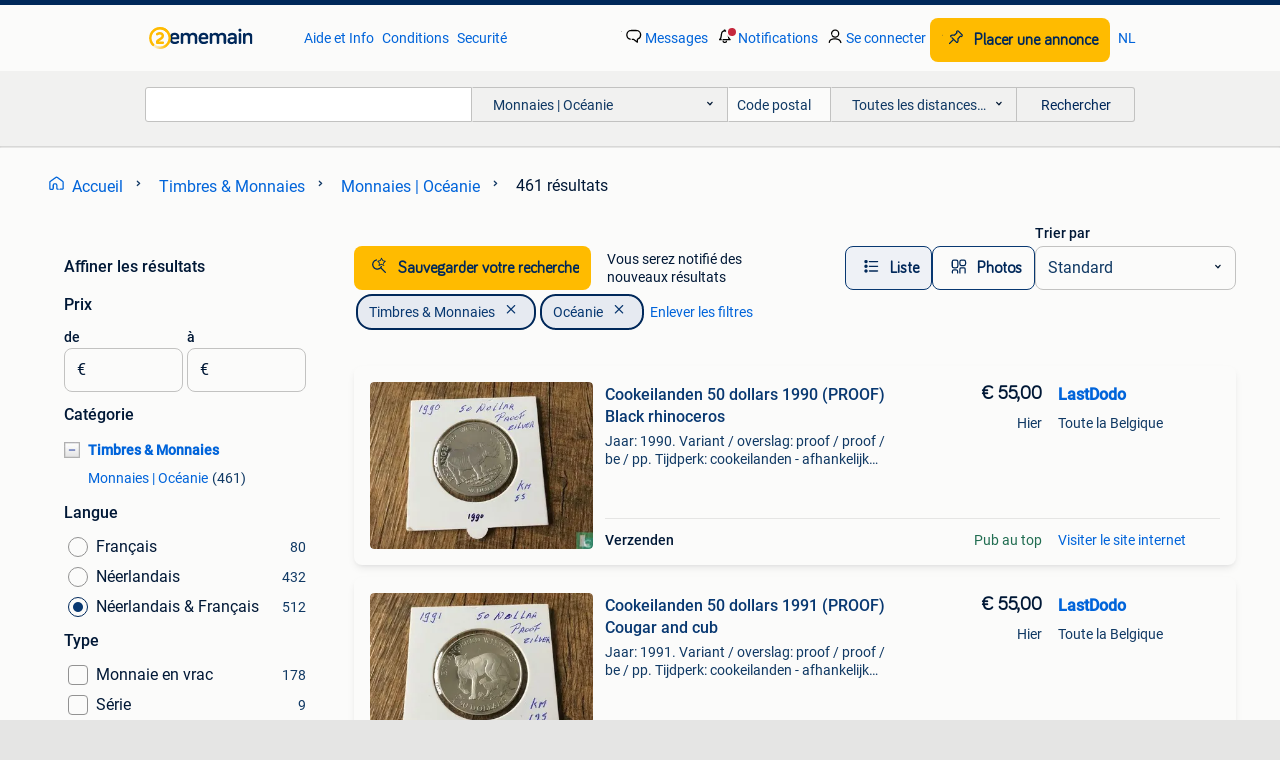

--- FILE ---
content_type: text/html; charset=utf-8
request_url: https://www.2ememain.be/l/timbres-monnaies/monnaies-oceanie/
body_size: 55279
content:
<!DOCTYPE html><html lang="fr" data-theme="light"><head><meta charSet="utf-8" data-next-head=""/><meta name="viewport" content="width=device-width, initial-scale=1" data-next-head=""/><script async="" src="https://www.hzcdn.io/bff/static/vendor/ecg-js-ga-tracking/index.3e3977d7.js"></script><script async="" src="//www.google-analytics.com/analytics.js"></script><script async="" src="//p.marktplaats.net/identity/v2/mid.js"></script><title data-next-head="">Achetez vos monnaies d&#x27;Océanie de collection | 2ememain</title><meta name="description" content="Achetez ou vendez gratuitement vos monnaies d&#x27;Océanie de collection. Profitez de l&#x27;offre la plus large en Belgique." data-next-head=""/><meta name="robots" content="index, follow" data-next-head=""/><link rel="alternate" hrefLang="fr" href="https://www.2ememain.be/l/timbres-monnaies/monnaies-oceanie/" data-next-head=""/><link rel="alternate" hrefLang="nl" href="https://www.2dehands.be/l/postzegels-en-munten/munten-oceanie/#Language:nl-BE|offeredSince:Altijd" data-next-head=""/><link rel="alternate" hrefLang="x-default" href="https://www.2ememain.be/l/timbres-monnaies/monnaies-oceanie/" data-next-head=""/><link rel="canonical" href="https://www.2ememain.be/l/timbres-monnaies/monnaies-oceanie/" data-next-head=""/><meta http-equiv="Content-Language" content="fr"/><link rel="shortcut icon" href="https://www.hzcdn.io/bff/static/vendor/hz-web-ui/twh/favicons/favicon.d4b237b1.ico"/><link rel="apple-touch-icon" sizes="57x57" href="https://www.hzcdn.io/bff/static/vendor/hz-web-ui/twh/favicons/apple-touch-icon-57x57.27490f1f.png"/><link rel="apple-touch-icon" sizes="114x114" href="https://www.hzcdn.io/bff/static/vendor/hz-web-ui/twh/favicons/apple-touch-icon-114x114.bcf20f4a.png"/><link rel="apple-touch-icon" sizes="72x72" href="https://www.hzcdn.io/bff/static/vendor/hz-web-ui/twh/favicons/apple-touch-icon-72x72.78a898ce.png"/><link rel="apple-touch-icon" sizes="144x144" href="https://www.hzcdn.io/bff/static/vendor/hz-web-ui/twh/favicons/apple-touch-icon-144x144.8de41f4f.png"/><link rel="apple-touch-icon" sizes="60x60" href="https://www.hzcdn.io/bff/static/vendor/hz-web-ui/twh/favicons/apple-touch-icon-60x60.8a1d9d81.png"/><link rel="apple-touch-icon" sizes="120x120" href="https://www.hzcdn.io/bff/static/vendor/hz-web-ui/twh/favicons/apple-touch-icon-120x120.daf5e040.png"/><link rel="apple-touch-icon" sizes="76x76" href="https://www.hzcdn.io/bff/static/vendor/hz-web-ui/twh/favicons/apple-touch-icon-76x76.70721c43.png"/><link rel="apple-touch-icon" sizes="152x152" href="https://www.hzcdn.io/bff/static/vendor/hz-web-ui/twh/favicons/apple-touch-icon-152x152.9fb9aa47.png"/><link rel="apple-touch-icon" sizes="180x180" href="https://www.hzcdn.io/bff/static/vendor/hz-web-ui/twh/favicons/apple-touch-icon-180x180.e6ab190c.png"/><link rel="icon" type="image/png" sizes="192x192" href="https://www.hzcdn.io/bff/static/vendor/hz-web-ui/twh/favicons/favicon-192x192.1c5d8455.png"/><link rel="icon" type="image/png" sizes="160x160" href="https://www.hzcdn.io/bff/static/vendor/hz-web-ui/twh/favicons/favicon-160x160.8a3d5c4a.png"/><link rel="icon" type="image/png" sizes="96x96" href="https://www.hzcdn.io/bff/static/vendor/hz-web-ui/twh/favicons/favicon-96x96.e7623262.png"/><link rel="icon" type="image/png" sizes="16x16" href="https://www.hzcdn.io/bff/static/vendor/hz-web-ui/twh/favicons/favicon-16x16.49edf7ef.png"/><link rel="icon" type="image/png" sizes="32x32" href="https://www.hzcdn.io/bff/static/vendor/hz-web-ui/twh/favicons/favicon-32x32.f7716e43.png"/><meta name="theme-color" content="#5f92cd"/><meta name="msapplication-TileColor" content="#5f92cd"/><meta name="msapplication-square150x150logo" content="https://www.hzcdn.io/bff/static/vendor/hz-web-ui/twh/favicons/mstile-150x150.4bb6574e.png"/><meta name="msapplication-square310x310logo" content="https://www.hzcdn.io/bff/static/vendor/hz-web-ui/twh/favicons/mstile-310x310.35695d1f.png"/><meta name="msapplication-square70x70logo" content="https://www.hzcdn.io/bff/static/vendor/hz-web-ui/twh/favicons/mstile-70x70.450f552b.png"/><meta name="msapplication-wide310x150logo" content="https://www.hzcdn.io/bff/static/vendor/hz-web-ui/twh/favicons/mstile-310x150.ff0cead2.png"/><meta name="msapplication-config" content="none"/><meta name="google-adsense-account" content="sites-7225412995316507"/><link rel="alternate" href="android-app://be.tweedehands.m/tweedehands/search/execute?categoryId=1796&amp;utm_source=google&amp;utm_medium=organic"/><link rel="preload" href="https://www.hzcdn.io/bff/static/_next/static/css/7b9aae8b082873d8.css" as="style" crossorigin="anonymous"/><link rel="preload" href="https://www.hzcdn.io/bff/static/_next/static/css/0fef43449f52bba6.css" as="style" crossorigin="anonymous"/><script type="application/ld+json" data-next-head="">{"@context":"https:\u002F\u002Fschema.org","@type":"BreadcrumbList","itemListElement":[{"@type":"ListItem","position":1,"name":"2ememain","item":"https:\u002F\u002Fwww.2ememain.be\u002F"},{"@type":"ListItem","position":2,"name":"Timbres & Monnaies","item":"https:\u002F\u002Fwww.2ememain.be\u002Fl\u002Ftimbres-monnaies\u002F"},{"@type":"ListItem","position":3,"name":"Océanie","item":"https:\u002F\u002Fwww.2ememain.be\u002Fl\u002Ftimbres-monnaies\u002Fmonnaies-oceanie\u002F"}]}</script><script type="application/ld+json" data-next-head="">{"@context":"https:\u002F\u002Fschema.org","@type":"Product","name":"Monnaies | Océanie","image":"https:\u002F\u002Fimages.2dehands.com\u002Fapi\u002Fv1\u002Flisting-twh-p\u002Fimages\u002F70\u002F701668c6-299a-4aec-ab13-4e4b46753f29?rule=ecg_mp_eps$_82","brand":{"@type":"Thing","name":""},"offers":{"@type":"AggregateOffer","lowPrice":1,"highPrice":3500,"priceCurrency":"EUR","availability":"http:\u002F\u002Fschema.org\u002FInStock"}}</script><script type="application/ld+json" data-next-head="">[{"@context":"https:\u002F\u002Fschema.org","@type":"ImageObject","creditText":"2ememain","name":"zilver munt 1kg","description":"Cook island 1kg zilver munt 2020 in berschermcapsule perfecte staat","contentUrl":"https:\u002F\u002Fimages.2dehands.com\u002Fapi\u002Fv1\u002Flisting-twh-p\u002Fimages\u002F70\u002F701668c6-299a-4aec-ab13-4e4b46753f29?rule=ecg_mp_eps$_85.jpg","creator":{"@type":"Person","name":"alexandre Lanssens"},"representativeOfPage":false},{"@context":"https:\u002F\u002Fschema.org","@type":"ImageObject","creditText":"2ememain","name":"Tonga 1 siniti 1981","description":"Verzending met postnl en bpost verzendkosten en risico van verzending is voor de koper","contentUrl":"https:\u002F\u002Fimages.2dehands.com\u002Fapi\u002Fv1\u002Flisting-twh-p\u002Fimages\u002Fdd\u002Fdd9ebae1-f8b6-4fdc-8289-1297ab8ea111?rule=ecg_mp_eps$_85.jpg","creator":{"@type":"Person","name":"Linda Roefs"},"representativeOfPage":false},{"@context":"https:\u002F\u002Fschema.org","@type":"ImageObject","creditText":"2ememain","name":"Monnaie fautée rare pour collection","description":"Pièce de monnaie de 5f français .une faute très rare sur cette pièce. Pour collectionneur de pièces fautees .si intéressé vous pouvez me faire une offre sérieuse par message.","contentUrl":"https:\u002F\u002Fimages.2dehands.com\u002Fapi\u002Fv1\u002Flisting-twh-p\u002Fimages\u002Fcb\u002Fcb4a80c3-57c5-4808-9555-0e3e6578dfd5?rule=ecg_mp_eps$_85.jpg","creator":{"@type":"Person","name":"dax"},"representativeOfPage":false},{"@context":"https:\u002F\u002Fschema.org","@type":"ImageObject","creditText":"2ememain","name":"ancienne pièce de monnaie du monde","description":"5 pièces de monnaie du monde - 20 ariary année 1978 madagascar - 20 ariary année 1999 madagascar - 20 cents année 1991 singapur - 1 dollar année 1985 australie - 2 dollar année 1996 australi...","contentUrl":"https:\u002F\u002Fimages.2dehands.com\u002Fapi\u002Fv1\u002Flisting-twh-p\u002Fimages\u002Fec\u002Feccea781-c5ed-4118-9955-d02ad2479742?rule=ecg_mp_eps$_85.jpg","creator":{"@type":"Person","name":"Kirchens"},"representativeOfPage":false},{"@context":"https:\u002F\u002Fschema.org","@type":"ImageObject","creditText":"2ememain","name":"Cookeilanden 50 dollars 1990 (PROOF) Black rhinoceros","description":"Jaar: 1990. Variant \u002F overslag: proof \u002F proof \u002F be \u002F pp. Tijdperk: cookeilanden - afhankelijk gebied van nieuw-zeeland (1965-heden). Staatshoofd: elizabeth ii van het verenigd koninkrijk (19...","contentUrl":"https:\u002F\u002Ftwhbe.images.icas.io\u002Fapi\u002Fv1\u002F4f9d6f39\u002Fimages\u002F28\u002F289c3ec6-31a3-441c-8f15-7553f0c4ab00?rule=eps_85.JPG","creator":{"@type":"Person","name":"LastDodo"},"representativeOfPage":false},{"@context":"https:\u002F\u002Fschema.org","@type":"ImageObject","creditText":"2ememain","name":"Av Pces NOUVELLE CALEDONIE KM#14 \" 2 FRANCS  \" DE 1982","description":"Av pce nouvelle caledonie km#14  2 francs \" de 1982 les photos de la pièces sont les vues réelles de la pièce que vous recevrez. Tous les envois se font sous enveloppe bulle d’où sécurisé le...","contentUrl":"https:\u002F\u002Fimages.2dehands.com\u002Fapi\u002Fv1\u002Flisting-twh-p\u002Fimages\u002F0c\u002F0c6e57d9-d34e-42c7-b729-8f2716bf9560?rule=ecg_mp_eps$_85.jpg","creator":{"@type":"Person","name":"dlabellemonnaie"},"representativeOfPage":false},{"@context":"https:\u002F\u002Fschema.org","@type":"ImageObject","creditText":"2ememain","name":"Samoa, 1er septembre 1974","description":"Il sera envoyé dans une enveloppe à bulles. L'expédition standard par timbre régulier coûte 1,6 euro supplémentaire. Il peut également être récupéré dans la région d'alost. Consultez égaleme...","contentUrl":"https:\u002F\u002Fimages.2dehands.com\u002Fapi\u002Fv1\u002Flisting-twh-p\u002Fimages\u002F12\u002F1282499a-0d08-4914-81dc-fc64df2166ea?rule=ecg_mp_eps$_85.jpg","creator":{"@type":"Person","name":"igor"},"representativeOfPage":false},{"@context":"https:\u002F\u002Fschema.org","@type":"ImageObject","creditText":"2ememain","name":"2017 Australia - Lunar II Rooster - 1\u002F2 oz coloured silver","description":"Laatste 2 2017 australia lunar ii - rooster coloured - 1\u002F2 oz .9999 Silver, inclusief originele capsule gekleurde haan uit lunar 2 serie, 1\u002F2 oz, in topstaat ! Prijs = 69 euro (nog 2 x ter b...","contentUrl":"https:\u002F\u002Fimages.2dehands.com\u002Fapi\u002Fv1\u002Flisting-twh-p\u002Fimages\u002F92\u002F928ff10e-db55-4bdd-981e-8761aa2180ad?rule=ecg_mp_eps$_85.jpg","creator":{"@type":"Person","name":"Johan"},"representativeOfPage":false},{"@context":"https:\u002F\u002Fschema.org","@type":"ImageObject","creditText":"2ememain","name":"2016 Australia - Monkey King - 1 oz coloured silver","description":"2016 australia - monkey king coloured - 1 oz .999 Silver inclusief originele capsule prachtig muntje van de monkey king (sun wukong), in kleur. Wordt niet zo vaak aangeboden. Prijs = 114,5 e...","contentUrl":"https:\u002F\u002Fimages.2dehands.com\u002Fapi\u002Fv1\u002Flisting-twh-p\u002Fimages\u002Fad\u002Fad1e3d2f-1b69-41bd-bb3b-67ecd361b3ab?rule=ecg_mp_eps$_85.jpg","creator":{"@type":"Person","name":"Johan"},"representativeOfPage":false},{"@context":"https:\u002F\u002Fschema.org","@type":"ImageObject","creditText":"2ememain","name":"Cookeilanden 50 dollars 1991 (PROOF) Cougar and cub","description":"Jaar: 1991. Variant \u002F overslag: proof \u002F proof \u002F be \u002F pp. Tijdperk: cookeilanden - afhankelijk gebied van nieuw-zeeland (1965-heden). Staatshoofd: elizabeth ii van het verenigd koninkrijk (19...","contentUrl":"https:\u002F\u002Ftwhbe.images.icas.io\u002Fapi\u002Fv1\u002F4f9d6f39\u002Fimages\u002F41\u002F41457a25-82b4-4dd2-bd26-d9638b4e9d9e?rule=eps_85.JPG","creator":{"@type":"Person","name":"LastDodo"},"representativeOfPage":false},{"@context":"https:\u002F\u002Fschema.org","@type":"ImageObject","creditText":"2ememain","name":"2015 Australia - Hammerhead Shark - 1\u002F2 oz silver","description":"2015 australia - hammerhead shark - 1\u002F2 oz .999 Silver prachtige australische hamerhaai in zuiver zilver. Prijs = 58,95 euro alle aangeboden muntjes zijn gegarandeerd echt ! Verzendkosten in...","contentUrl":"https:\u002F\u002Fimages.2dehands.com\u002Fapi\u002Fv1\u002Flisting-twh-p\u002Fimages\u002Ff8\u002Ff814a812-0d17-4068-858f-33cb0b07a3c4?rule=ecg_mp_eps$_85.jpg","creator":{"@type":"Person","name":"Johan"},"representativeOfPage":false},{"@context":"https:\u002F\u002Fschema.org","@type":"ImageObject","creditText":"2ememain","name":"2020 Australia - Lunar III Mouse - 1\u002F2 oz silver","description":"2020 australia - lunar iii mouse - 1\u002F2 oz .9999 Silver inclusief originele capsule. Gekende serie, 2020 muis, eerste van de lunar iii reeks in bu. Uitstekende staat, rechtstreeks uit rol. Pr...","contentUrl":"https:\u002F\u002Fimages.2dehands.com\u002Fapi\u002Fv1\u002Flisting-twh-p\u002Fimages\u002F0c\u002F0c4b7278-b71e-435b-8ee4-d4b670a07e0a?rule=ecg_mp_eps$_85.jpg","creator":{"@type":"Person","name":"Johan"},"representativeOfPage":false},{"@context":"https:\u002F\u002Fschema.org","@type":"ImageObject","creditText":"2ememain","name":"Nieuw-Zeeland, 1 Dollar 1967,Introduction Decimal Currency.","description":"Nieuw-zeeland, 1 dollar 1967,introduction decimal currency. Materiaal : cuni verzendkosten voor koper.","contentUrl":"https:\u002F\u002Fimages.2dehands.com\u002Fapi\u002Fv1\u002Flisting-twh-p\u002Fimages\u002F9e\u002F9edb92b8-00d8-4635-9aa0-53e362de5494?rule=ecg_mp_eps$_85.jpg","creator":{"@type":"Person","name":"alexke"},"representativeOfPage":false},{"@context":"https:\u002F\u002Fschema.org","@type":"ImageObject","creditText":"2ememain","name":"AUSTRALIE : 20 CENTS 1968 KM 66","description":"Australie : 20 cents 1968 km 66 frais de port belgique : 1,65€ pour combiner jusqu'à 50 grammes europe jusqu'à 50 grammes : 3€","contentUrl":"https:\u002F\u002Fimages.2dehands.com\u002Fapi\u002Fv1\u002Flisting-twh-p\u002Fimages\u002F78\u002F78a57f36-219b-4ee3-aa63-8f46655c9eb4?rule=ecg_mp_eps$_85.jpg","creator":{"@type":"Person","name":"augustus"},"representativeOfPage":false},{"@context":"https:\u002F\u002Fschema.org","@type":"ImageObject","creditText":"2ememain","name":"Cookeilanden 50 dollars 1992 (PROOF) Gorilla","description":"Jaar: 1992. Variant \u002F overslag: proof \u002F proof \u002F be \u002F pp. Tijdperk: cookeilanden - afhankelijk gebied van nieuw-zeeland (1965-heden). Staatshoofd: elizabeth ii van het verenigd koninkrijk (19...","contentUrl":"https:\u002F\u002Ftwhbe.images.icas.io\u002Fapi\u002Fv1\u002F4f9d6f39\u002Fimages\u002Faa\u002Faaff8095-dcc2-4ffc-b537-32d450208ae2?rule=eps_85.JPG","creator":{"@type":"Person","name":"LastDodo"},"representativeOfPage":false},{"@context":"https:\u002F\u002Fschema.org","@type":"ImageObject","creditText":"2ememain","name":"AUSTRALIE : TROIS PENCE 1951 (m) KM 44 D'ARGENT","description":"Australie : trois pence 1951 (m) km 44 frais de port belgique : 1,65€ combinable avec 50 grammes europe jusqu'à 50 grammes : 3€","contentUrl":"https:\u002F\u002Fimages.2dehands.com\u002Fapi\u002Fv1\u002Flisting-twh-p\u002Fimages\u002F7c\u002F7ce9cc9c-d2aa-41a6-a207-8ef5cff4e9bc?rule=ecg_mp_eps$_85.jpg","creator":{"@type":"Person","name":"augustus"},"representativeOfPage":false},{"@context":"https:\u002F\u002Fschema.org","@type":"ImageObject","creditText":"2ememain","name":"Gibraltar 10 pence 1990","description":"Verzending met postnl en bpost verzendkosten en risico van verzending is voor de koper","contentUrl":"https:\u002F\u002Fimages.2dehands.com\u002Fapi\u002Fv1\u002Flisting-twh-p\u002Fimages\u002Fbe\u002Fbe907803-7830-40b0-9d7a-4820b4be299e?rule=ecg_mp_eps$_85.jpg","creator":{"@type":"Person","name":"Linda Roefs"},"representativeOfPage":false},{"@context":"https:\u002F\u002Fschema.org","@type":"ImageObject","creditText":"2ememain","name":"Gouden dollar 1853","description":"In hangertje gewicht +\u002F- 3 gr. Prijs oud goud 300€","contentUrl":"https:\u002F\u002Fimages.2dehands.com\u002Fapi\u002Fv1\u002Flisting-twh-p\u002Fimages\u002Ff1\u002Ff1fcd0a3-d412-4b9c-90c1-083b37816a27?rule=ecg_mp_eps$_85.jpg","creator":{"@type":"Person","name":"Malfaison"},"representativeOfPage":false},{"@context":"https:\u002F\u002Fschema.org","@type":"ImageObject","creditText":"2ememain","name":"Australië 6 pence 1925","description":"Verzending met postnl en bpost verzendkosten en risico van verzending is voor de koper","contentUrl":"https:\u002F\u002Fimages.2dehands.com\u002Fapi\u002Fv1\u002Flisting-twh-p\u002Fimages\u002F2e\u002F2ed0d878-d8c2-4dff-bc0b-8d97c7a3eccc?rule=ecg_mp_eps$_85.jpg","creator":{"@type":"Person","name":"Linda Roefs"},"representativeOfPage":false},{"@context":"https:\u002F\u002Fschema.org","@type":"ImageObject","creditText":"2ememain","name":"Australië 1 dollar 2020 (kleurloos) Koala","description":"Jaar: 2020. Variant \u002F overslag: kleurloos. Tijdperk: australië - gemenebest (1901-heden). Staatshoofd: elizabeth ii van het verenigd koninkrijk (1952-2022). Soort: munt. Ontwerper: clark, jo...","contentUrl":"https:\u002F\u002Ftwhbe.images.icas.io\u002Fapi\u002Fv1\u002F4f9d6f39\u002Fimages\u002Fd2\u002Fd276bd3d-1ddc-425d-895b-1ea4eefab4a7?rule=eps_85.JPG","creator":{"@type":"Person","name":"LastDodo"},"representativeOfPage":false},{"@context":"https:\u002F\u002Fschema.org","@type":"ImageObject","creditText":"2ememain","name":"Australië 1 florin 1956","description":"Verzending met postnl en bpost verzendkosten en risico van verzending is voor de koper","contentUrl":"https:\u002F\u002Fimages.2dehands.com\u002Fapi\u002Fv1\u002Flisting-twh-p\u002Fimages\u002F79\u002F792ee1dc-4c9d-4ee5-b656-038937c4b966?rule=ecg_mp_eps$_85.jpg","creator":{"@type":"Person","name":"Linda Roefs"},"representativeOfPage":false},{"@context":"https:\u002F\u002Fschema.org","@type":"ImageObject","creditText":"2ememain","name":"Australië 1 shilling 1950","description":"Verzending met postnl en bpost verzendkosten en risico van verzending is voor de koper","contentUrl":"https:\u002F\u002Fimages.2dehands.com\u002Fapi\u002Fv1\u002Flisting-twh-p\u002Fimages\u002F2b\u002F2b75ed6a-66ec-44dd-aa45-6e201b76db9b?rule=ecg_mp_eps$_85.jpg","creator":{"@type":"Person","name":"Linda Roefs"},"representativeOfPage":false},{"@context":"https:\u002F\u002Fschema.org","@type":"ImageObject","creditText":"2ememain","name":"Australië 6 pence 1921","description":"Verzending met postnl en bpost verzendkosten en risico van verzending is voor de koper","contentUrl":"https:\u002F\u002Fimages.2dehands.com\u002Fapi\u002Fv1\u002Flisting-twh-p\u002Fimages\u002F8b\u002F8b60ee09-0fe3-4906-833b-13e7af003cd1?rule=ecg_mp_eps$_85.jpg","creator":{"@type":"Person","name":"Linda Roefs"},"representativeOfPage":false},{"@context":"https:\u002F\u002Fschema.org","@type":"ImageObject","creditText":"2ememain","name":"1 oz.999 zilver kookaburra 2018","description":"Mooie 1 oz .999 Zilveren munt kookaburra 2018","contentUrl":"https:\u002F\u002Fimages.2dehands.com\u002Fapi\u002Fv1\u002Flisting-twh-p\u002Fimages\u002F82\u002F82bc60d1-f059-4311-b279-63f908b5eff8?rule=ecg_mp_eps$_85.jpg","creator":{"@type":"Person","name":"S&W"},"representativeOfPage":false},{"@context":"https:\u002F\u002Fschema.org","@type":"ImageObject","creditText":"2ememain","name":"Australië 1 dollar 2013 (zilver - kleurloos) Koala","description":"Jaar: 2013. Variant \u002F overslag: zilver - kleurloos. Tijdperk: australië - gemenebest (1901-heden). Staatshoofd: elizabeth ii van het verenigd koninkrijk (1952-2022). Soort: munt. Ontwerper: ...","contentUrl":"https:\u002F\u002Ftwhbe.images.icas.io\u002Fapi\u002Fv1\u002F4f9d6f39\u002Fimages\u002F41\u002F41b48854-df44-4759-a2f8-0d961f0c26b1?rule=eps_85.JPG","creator":{"@type":"Person","name":"LastDodo"},"representativeOfPage":false},{"@context":"https:\u002F\u002Fschema.org","@type":"ImageObject","creditText":"2ememain","name":"1oz .999 zilver kookaburra 2017","description":"Mooie 1 oz.999 Zilveren munt kookaburra 2017","contentUrl":"https:\u002F\u002Fimages.2dehands.com\u002Fapi\u002Fv1\u002Flisting-twh-p\u002Fimages\u002Ffa\u002Ffa786044-df2c-4e12-bda4-00b94569bc67?rule=ecg_mp_eps$_85.jpg","creator":{"@type":"Person","name":"S&W"},"representativeOfPage":false},{"@context":"https:\u002F\u002Fschema.org","@type":"ImageObject","creditText":"2ememain","name":"munt Marshall eilanden 5 dollar 1993 : Elvis Presley","description":"Munt marshall eilanden 5 dollar 1993 : elvis presley verzenden bpost belgie tot 50gr : 1,6€ op risico van de koper","contentUrl":"https:\u002F\u002Fimages.2dehands.com\u002Fapi\u002Fv1\u002Flisting-twh-p\u002Fimages\u002Fa3\u002Fa3862296-cabc-47da-816a-eb51a746e178?rule=ecg_mp_eps$_85.jpg","creator":{"@type":"Person","name":"remi1"},"representativeOfPage":false},{"@context":"https:\u002F\u002Fschema.org","@type":"ImageObject","creditText":"2ememain","name":"Australië 3 pence 1911 zilver","description":"Verzending met postnl en bpost verzendkosten en risico van verzending is voor de koper","contentUrl":"https:\u002F\u002Fimages.2dehands.com\u002Fapi\u002Fv1\u002Flisting-twh-p\u002Fimages\u002Ff5\u002Ff5b77175-0f1e-474a-99b0-5be8f4ac38ee?rule=ecg_mp_eps$_85.jpg","creator":{"@type":"Person","name":"Linda Roefs"},"representativeOfPage":false},{"@context":"https:\u002F\u002Fschema.org","@type":"ImageObject","creditText":"2ememain","name":"Brits indian oc.ter.setje van 5 st. 2019 in BU schaars ger.","description":"Brits indian oc ter. Setje van 5 stuks 2019 in bu schaars !","contentUrl":"https:\u002F\u002Fimages.2dehands.com\u002Fapi\u002Fv1\u002Flisting-twh-p\u002Fimages\u002F9b\u002F9bdc4724-8670-478b-b7d8-53cfd96cf666?rule=ecg_mp_eps$_85.jpg","creator":{"@type":"Person","name":"Werner"},"representativeOfPage":false},{"@context":"https:\u002F\u002Fschema.org","@type":"ImageObject","creditText":"2ememain","name":"Australië 1 dollar 2014 (kleurloos) Koala","description":"Jaar: 2014. Variant \u002F overslag: kleurloos. Tijdperk: australië - gemenebest (1901-heden). Staatshoofd: elizabeth ii van het verenigd koninkrijk (1952-2022). Soort: munt. Ontwerper: guilfoyle...","contentUrl":"https:\u002F\u002Ftwhbe.images.icas.io\u002Fapi\u002Fv1\u002F4f9d6f39\u002Fimages\u002Fb2\u002Fb2d48e30-0192-4d06-a717-0b87d8f4a97a?rule=eps_85.JPG","creator":{"@type":"Person","name":"LastDodo"},"representativeOfPage":false}]</script><script type="application/ld+json" data-next-head="">{"@context":"https:\u002F\u002Fschema.org","@type":"WebPage","speakable":{"@type":"SpeakableSpecification","cssSelector":[".speakable-content-hidden .title",".speakable-content-hidden .description"]},"name":"Achetez vos monnaies d'Océanie de collection | 2ememain","description":"Via 2ememain: Achetez ou vendez gratuitement vos monnaies d'Océanie de collection. Profitez de l'offre la plus large en Belgique."}</script><link rel="stylesheet" href="https://www.hzcdn.io/bff/static/vendor/hz-design-tokens/twh/tokens/CssVars.cc981d23.css"/><link rel="stylesheet" href="https://www.hzcdn.io/bff/static/vendor/hz-web-ui/twh/assets/Assets.027f2503.css"/><link rel="stylesheet" href="https://www.hzcdn.io/bff/static/vendor/hz-web-ui/twh/Fonts.d24f98b7.css"/><link rel="stylesheet" href="https://www.hzcdn.io/bff/static/vendor/hz-web-ui/twh/icons/Icons.19fae26f.css"/><link rel="stylesheet" href="https://www.hzcdn.io/bff/static/vendor/hz-web-ui/twh/Index.a8a911b2.css"/><link rel="stylesheet" href="https://www.hzcdn.io/bff/static/vendor/hz-web-ui/twh/apps/Header/Index.e43d67f0.css"/><link rel="stylesheet" href="https://www.hzcdn.io/bff/static/vendor/hz-web-ui/twh/apps/LoginNudge/Index.452bb7be.css"/><script type="text/javascript">    (function (w, d, s, l, i) {
        w[l] = w[l] || [];
        w[l].push({'gtm.start': new Date().getTime(), event: 'gtm.js'});
        var f = d.getElementsByTagName(s)[0], j = d.createElement(s), dl = l != 'dataLayer' ? '&l=' + l : '';
        j.async = true;
        j.src = 'https://tagmanager.2ememain.be/gtm.js?id=' + i + dl;
        f.parentNode.insertBefore(j, f);
    })(window, document, 'script', 'dataLayer', 'GTM-NST8JGD');
</script><script type="text/javascript">    (function (w, d, s, l, i) {
        w[l] = w[l] || [];
        w[l].push({'gtm.start': new Date().getTime(), event: 'gtm.js'});
        var f = d.getElementsByTagName(s)[0], j = d.createElement(s), dl = l != 'dataLayer' ? '&l=' + l : '';
        j.async = true;
        j.src = 'https://tagmanager.2ememain.be/gtm.js?id=' + i + dl;
        f.parentNode.insertBefore(j, f);
    })(window, document, 'script', 'dataLayer', 'GTM-PWP7LQC');
</script><script type="text/javascript">
    const dataLayer = window.dataLayer || [];
    dataLayer.push({"s":{"pn":-1,"ps":-1,"tr":-1,"srt":{},"prc":{"mn":-1,"mx":-1}},"l":{"d":0,"pcid":""},"m":{},"p":{"t":"ResultsBrowse","vt":"LR","v":7},"c":{"c":{"id":1796,"n":"Monnaies | Océanie"},"l1":{"id":1784,"n":"Timbres & Monnaies"},"l2":{"id":1796,"n":"Monnaies | Océanie"},"sfc":{"id":1784,"n":"timbres-monnaies"}},"u":{"li":false,"tg":{"stg":"hzbit1544_b|bnl31758_b|bnl16400_b|bnl13923_b|mp2199_b|hzbit1440_b|aur7918_b|configurablelandingpage_b|bnl30290_b|aur7826_b|sitespeed_a|bnl34031_b|hzbit1543_b|bnl34342_b|bnl4892_b|hzbit1405_b|bnl23670_b|bnl23670v3_b|aur3186_b|bnl31759_b"}},"d":{"ua":"Mozilla/5.0 (Macintosh; Intel Mac OS X 10_15_7) AppleWebKit/537.36 (KHTML, like Gecko) Chrome/131.0.0.0 Safari/537.36; ClaudeBot/1.0; +claudebot@anthropic.com)"},"a":{},"o":{}}, {"consentToAllPurposes":false}, {"consentToAllPurposes":false})</script><script type="text/javascript">window.ecGaEventsOnLoad = [];
    window.ecGa = window.ecGa || function() { (ecGa.q = ecGa.q || []).push(arguments) };
    window.ecGaInitialId = 'UA-4684363-37'</script><script type="text/javascript">window.customGlobalConfig = {"pageViewMetricConfig":{"vurl":"ListingResultsPage","isPageViewCustomMetricEnabled":true,"gptBatchMetricsEndpointUrl":"/metrics/displays"},"adsenseMetricConfig":{"vurl":"ListingResultsPage","enableAdsenseMetrics":true,"gptBatchMetricsEndpointUrl":"/metrics/displays"}}</script><script type="text/javascript">
    const STORAGE_SCROLL_KEY = 'lrp_scroll_store';
    const TYPE_BACK_FORWARD = 2;

    window.addEventListener('pageshow', (event) => {
      const isNavigatedBack =
        window?.performance?.getEntriesByType('navigation')?.[0]?.type === 'back_forward' ||
        window?.performance?.navigation?.type === TYPE_BACK_FORWARD;
      const isScrolledToTop = window.scrollY === 0;
      const isScrolledBelowSmartBanner = window.scrollY === 1;
      const scrollRestorationEvent = {
        eventAction: 'exposedScrollRestoration',
      };
      const storageItem = sessionStorage.getItem(STORAGE_SCROLL_KEY);
      let parsedStorageItem = {};
      if (storageItem) {
        try {
          parsedStorageItem = JSON.parse(storageItem);
        } catch (e) {
          sessionStorage.removeItem(STORAGE_SCROLL_KEY);
        }
      }
      const { href, pos, height } = parsedStorageItem;
      const samePage = href === window.location.href;
      const acceptableDiff = window.innerHeight / 2;
      const diffScrollPositions = Math.abs(pos - window.scrollY);

      if (isNavigatedBack && samePage && pos > 10 && (isScrolledToTop || isScrolledBelowSmartBanner || diffScrollPositions > acceptableDiff)) {
        if (history.scrollRestoration) {
          history.scrollRestoration = 'manual';
        }
        setTimeout(() => {
          const layoutElements = document.querySelectorAll('.hz-Page-body, .hz-Page-container--fullHeight');
          layoutElements.forEach((el) => {
            el.style.minHeight = height + 'px';
          });
          window.scrollTo(0, pos);
        }, 0);
      }
    });
  </script><link rel="stylesheet" href="https://www.hzcdn.io/bff/static/_next/static/css/7b9aae8b082873d8.css" crossorigin="anonymous" data-n-g=""/><link rel="stylesheet" href="https://www.hzcdn.io/bff/static/_next/static/css/0fef43449f52bba6.css" crossorigin="anonymous" data-n-p=""/><noscript data-n-css=""></noscript><script defer="" crossorigin="anonymous" noModule="" src="https://www.hzcdn.io/bff/static/_next/static/chunks/polyfills-42372ed130431b0a.js"></script><script src="https://www.hzcdn.io/bff/static/_next/static/chunks/webpack-4703a58f85d3c682.js" defer="" crossorigin="anonymous"></script><script src="https://www.hzcdn.io/bff/static/_next/static/chunks/framework-117214d4b4dec970.js" defer="" crossorigin="anonymous"></script><script src="https://www.hzcdn.io/bff/static/_next/static/chunks/main-6c2b5bfdfee7465e.js" defer="" crossorigin="anonymous"></script><script src="https://www.hzcdn.io/bff/static/_next/static/chunks/pages/_app-7cf64b46993fc2e3.js" defer="" crossorigin="anonymous"></script><script src="https://www.hzcdn.io/bff/static/_next/static/chunks/614-4963f56e65520160.js" defer="" crossorigin="anonymous"></script><script src="https://www.hzcdn.io/bff/static/_next/static/chunks/580-72eb125308b262a8.js" defer="" crossorigin="anonymous"></script><script src="https://www.hzcdn.io/bff/static/_next/static/chunks/762-706ee0c75825ff92.js" defer="" crossorigin="anonymous"></script><script src="https://www.hzcdn.io/bff/static/_next/static/chunks/162-6d6564e90015ed12.js" defer="" crossorigin="anonymous"></script><script src="https://www.hzcdn.io/bff/static/_next/static/chunks/191-ca6f830a3869e778.js" defer="" crossorigin="anonymous"></script><script src="https://www.hzcdn.io/bff/static/_next/static/chunks/702-9131dd914cee6fcd.js" defer="" crossorigin="anonymous"></script><script src="https://www.hzcdn.io/bff/static/_next/static/chunks/466-0604a052f8cc5613.js" defer="" crossorigin="anonymous"></script><script src="https://www.hzcdn.io/bff/static/_next/static/chunks/pages/lrp.twh.frbe-1713947ef9dc6b4d.js" defer="" crossorigin="anonymous"></script><script src="https://www.hzcdn.io/bff/static/_next/static/FvDObJea5262O-wzpTJb_/_buildManifest.js" defer="" crossorigin="anonymous"></script><script src="https://www.hzcdn.io/bff/static/_next/static/FvDObJea5262O-wzpTJb_/_ssgManifest.js" defer="" crossorigin="anonymous"></script></head><body><div class="hz-Page-body hz-Page-body--lrp hz-Page"><link rel="preload" as="image" href="//www.hzcdn.io/bff/static/vendor/hz-web-ui/twh/assets/tenant--frbe.3cb51858.svg"/><link rel="preload" as="image" href="//www.hzcdn.io/bff/static/vendor/hz-web-ui/twh/assets/tenant-coin--frbe.71885df9.svg"/><link rel="preload" as="image" href="/bff/static/_next/assets/collapsible-menu-open-icon.08973cd1.png"/><link rel="preload" as="image" href="https://twhbe.images.icas.io/api/v1/4f9d6f39/images/28/289c3ec6-31a3-441c-8f15-7553f0c4ab00?rule=eps_82" fetchPriority="high"/><script async="" src="https://consent.marktplaats.nl/unified/wrapperMessagingWithoutDetection.js"></script><div id="__next"><script>function _typeof(t){return(_typeof="function"==typeof Symbol&&"symbol"==typeof Symbol.iterator?function(t){return typeof t}:function(t){return t&&"function"==typeof Symbol&&t.constructor===Symbol&&t!==Symbol.prototype?"symbol":typeof t})(t)}!function(){for(var t,e,o=[],n=window,r=n;r;){try{if(r.frames.__tcfapiLocator){t=r;break}}catch(t){}if(r===n.top)break;r=n.parent}t||(function t(){var e=n.document,o=!!n.frames.__tcfapiLocator;if(!o)if(e.body){var r=e.createElement("iframe");r.style.cssText="display:none",r.name="__tcfapiLocator",e.body.appendChild(r)}else setTimeout(t,5);return!o}(),n.__tcfapi=function(){for(var t=arguments.length,n=new Array(t),r=0;r<t;r++)n[r]=arguments[r];if(!n.length)return o;"setGdprApplies"===n[0]?n.length>3&&2===parseInt(n[1],10)&&"boolean"==typeof n[3]&&(e=n[3],"function"==typeof n[2]&&n[2]("set",!0)):"ping"===n[0]?"function"==typeof n[2]&&n[2]({gdprApplies:e,cmpLoaded:!1,cmpStatus:"stub"}):o.push(n)},n.addEventListener("message",(function(t){var e="string"==typeof t.data,o={};if(e)try{o=JSON.parse(t.data)}catch(t){}else o=t.data;var n="object"===_typeof(o)?o.__tcfapiCall:null;n&&window.__tcfapi(n.command,n.version,(function(o,r){var a={__tcfapiReturn:{returnValue:o,success:r,callId:n.callId}};t&&t.source&&t.source.postMessage&&t.source.postMessage(e?JSON.stringify(a):a,"*")}),n.parameter)}),!1))}();</script><script>
  window._sp_ss_config = {
    accountId: 1825,
    baseEndpoint: 'https://consent.2ememain.be',
    privacyManagerModalId: 659798,
  };
</script><script src="https://www.hzcdn.io/bff/static/vendor/sourcepoint-lib/index.620fc35c.js"></script><header class=" u-stickyHeader" style="height:100%"><div class="hz-Header"><div class="hz-Header-ribbonTop"></div><div class="hz-Header-navBar hz-Header-bigger-touchAreas"><div class="hz-Header-maxWidth"><a class="hz-Link hz-Link--standalone hz-Header-logo" data-role="homepage" aria-label="Homepage" tabindex="0" href="/" role="link"><img src="//www.hzcdn.io/bff/static/vendor/hz-web-ui/twh/assets/tenant--frbe.3cb51858.svg" class="hz-Header-logo-desktop" alt="Accueil 2ememain"/><img src="//www.hzcdn.io/bff/static/vendor/hz-web-ui/twh/assets/tenant-coin--frbe.71885df9.svg" class="hz-Header-logo-mobile" alt="Accueil 2ememain"/></a><a class="hz-Button hz-Button--primary hz-Header-skipToMain" href="#main-container" data-role="skip-to-main">Voir annonces</a><ul class="hz-Header-links"><li><a class="hz-Link hz-Link--isolated" tabindex="0" href="https://aide.2ememain.be" role="link">Aide et Info</a></li><li><a class="hz-Link hz-Link--isolated" tabindex="0" href="https://aide.2ememain.be/s/topic/0TO5I000000TYqZWAW/conditions" role="link">Conditions</a></li><li><a class="hz-Link hz-Link--isolated" tabindex="0" href="https://www.2ememain.be/i/securite/" role="link">Securité</a></li></ul><ul class="hz-Header-menu" data-role="nav-dropdown-menu"><li class="hz-hide-custom--messages"><a class="hz-Link hz-Link--isolated" data-sem="messagingDisplayAction" data-role="messaging" title="Messages" tabindex="0" href="/messages" role="link"><div class="hz-Button-badge"><i class="hz-Icon hz-Icon--backgroundDefault hz-SvgIcon hz-SvgIconMessages" aria-hidden="true" data-sem="Icon"></i><span class="hz-hide-lte-md">Messages</span></div></a></li><li><a class="hz-Link hz-Link--isolated" data-role="notifications" title="Notifications" tabindex="0" href="/notifications" role="button"><div class="hz-Button-badge"><i class="hz-Icon hz-Icon--backgroundDefault hz-SvgIcon hz-SvgIconNotification" aria-hidden="true" data-sem="Icon"></i><i class="hz-Header-badge hz-Header-badge--signalAction"></i><span class="hz-hide-lte-md">Notifications</span></div></a></li><li class="hz-hide-gte-lg"><button class="hz-Link hz-Link--isolated" data-role="hamburgerOpen" tabindex="0" type="button" role="link"><i class="hz-Icon hz-Icon--backgroundDefault hz-SvgIcon hz-SvgIconProfile" aria-hidden="true" data-sem="Icon"></i></button></li><li class="hz-hide-lte-md"><a class="hz-Link hz-Link--isolated" data-role="login" tabindex="0" href="/identity/v2/login?target=" role="link"><i class="hz-Icon hz-Icon--backgroundDefault hz-SvgIcon hz-SvgIconProfile" aria-hidden="true" data-sem="Icon"></i><span>Se connecter</span></a></li><li><a class="hz-Button hz-Button--primary hz-Button--callToAction" href="https://link.2ememain.be/link/placead/start" data-role="placeAd" tabindex="0" aria-label="Placer une annonce"><span class="hz-Button-Icon hz-Button-Icon--start"><i class="hz-Icon hz-SvgIcon hz-SvgIconPinCallToActionForeground" aria-hidden="true" data-sem="Icon"></i></span><span class="hz-hide-lte-md">Placer une annonce</span></a></li><li class="hz-hide-lte-md"><a class="hz-Link hz-Link--isolated" data-role="changeLocale" tabindex="0" href="https://www.2dehands.be" role="link">NL</a></li></ul></div></div><div class="hz-Header-searchBar"><div class="hz-Header-maxWidth "><form class="hz-SearchForm" data-role="searchForm" method="get"><div class="hz-SearchFieldset-standard"><div class="hz-SearchForm-query" data-role="searchForm-query"><div class="hz-Nav-dropdown hz-Nav-dropdown--full-width hz-Nav-dropdown--closed"><input class="hz-Nav-dropdown-toggle hz-Header-Autocomplete-input" spellCheck="false" data-role="searchForm-autocomplete" aria-label="Barre de recherche déroulante" autoComplete="off" tabindex="0" role="combobox" aria-expanded="false" aria-owns="dropdown-list" aria-describedby="autocomplete-instructions" name="query" value=""/><div id="autocomplete-instructions" style="display:none">Tapez pour voir les suggestions. Utilisez les touches fléchées pour naviguer dans les suggestions et appuyez sur Entrée pour sélectionner une option.
</div><div aria-live="polite" style="position:absolute;height:0;width:0;overflow:hidden"></div></div></div></div><div class="hz-SearchFieldset-advanced"><div class="hz-SearchForm-category"><div class="hz-CustomDropdown" data-role="searchForm-category-menu"><div class="hz-Custom-dropdown-container  is-dirty"><div class="hz-Input hz-dropdown-trigger" id="categoryId" role="button" aria-haspopup="listbox" aria-label="Monnaies | Océanie selected, Choisissez une catégorie:, collapsed" aria-required="false" tabindex="0" data-testid="dropdown-trigger" data-value="1796"><span class="hz-dropdown-value">Monnaies | Océanie</span><i class="hz-Icon hz-SvgIcon hz-SvgIconArrowDown" aria-hidden="true" data-sem="Icon"></i></div></div></div><input type="hidden" name="categoryId" value="1796"/></div><div id="formPostcode" class="hz-SearchForm-postcode"><div class="hz-TextField"><div class="hz-TextField-formControl"><input class="hz-TextField-input" autoComplete="off" placeholder="Code postal" aria-label="Code postal" id="TextField-" type="text" aria-describedby="TextField--Footer-helper-text" aria-invalid="false" name="postcode" value=""/></div><div class="hz-TextField-footer"><div></div><div id="live-announcement" role="alert" aria-live="polite" aria-atomic="true" style="position:absolute;height:0;width:0;overflow:hidden;display:none"></div></div></div></div><div class="hz-SearchForm-distance"><div class="hz-CustomDropdown" data-role="searchForm-distance-menu"><div class="hz-Custom-dropdown-container  is-dirty"><div class="hz-Input hz-dropdown-trigger" id="distance" role="button" aria-haspopup="listbox" aria-label="Toutes les distances… selected, Choisissez une distance:, collapsed" aria-required="false" tabindex="0" data-testid="dropdown-trigger" data-value="0"><span class="hz-dropdown-value">Toutes les distances…</span><i class="hz-Icon hz-SvgIcon hz-SvgIconArrowDown" aria-hidden="true" data-sem="Icon"></i></div></div></div><input type="hidden" name="distance" value="0"/></div></div><button class="hz-Button hz-Button--secondary hz-SearchForm-search" type="submit" data-role="searchForm-button" tabindex="0"><i class="hz-Icon hz-hide-gte-md hz-SvgIcon hz-SvgIconSearch" aria-hidden="true" data-sem="Icon"></i><span class="hz-show-md">Rechercher</span></button><div class="hz-SearchForm-options"></div></form></div></div><div class="hz-Header-ribbonBottom"></div></div></header><!--$--><!--/$--><main class="hz-Page-container hz-Page-container--"><div class="hz-Page-content" id="content"><div class="speakable-content-hidden" hidden=""><p class="title">Achetez vos monnaies d&#x27;Océanie de collection | 2ememain</p><p class="description">Achetez ou vendez gratuitement vos monnaies d&#x27;Océanie de collection. Profitez de l&#x27;offre la plus large en Belgique.</p></div><div class="hz-Banner hz-Banner--fluid"><div id="banner-top-dt" class="loading mobileOnly "></div></div><div class="hz-Page-element hz-Page-element hz-Page-element--full-width hz-Page-element--breadCrumbAndSaveSearch"><nav class="hz-Breadcrumbs" aria-label="Fil d&#x27;Ariane"><ol class="hz-BreadcrumbsList"><li class="hz-Breadcrumb" data-testid="breadcrumb-link"><a class="hz-Link hz-Link--isolated" href="/" role="link"><i class="hz-Icon hz-Icon--textLinkDefault left-icon hz-SvgIcon hz-SvgIconHome" aria-hidden="true" data-sem="Icon"></i><span class="hz-BreadcrumbLabel">Accueil</span><i class="hz-Icon hz-Icon--textSecondary right-icon hz-SvgIcon hz-SvgIconArrowRight" aria-hidden="true" data-sem="Icon"></i></a></li><li class="hz-Breadcrumb" data-testid="breadcrumb-link"><a class="hz-Link hz-Link--isolated" href="/l/timbres-monnaies/" role="link"><span class="hz-BreadcrumbLabel">Timbres &amp; Monnaies</span><i class="hz-Icon hz-Icon--textSecondary right-icon hz-SvgIcon hz-SvgIconArrowRight" aria-hidden="true" data-sem="Icon"></i></a></li><li class="hz-Breadcrumb" data-testid="breadcrumb-link"><a class="hz-Link hz-Link--isolated" href="/l/timbres-monnaies/monnaies-oceanie/" role="link"><span class="hz-BreadcrumbLabel">Monnaies | Océanie</span><i class="hz-Icon hz-Icon--textSecondary right-icon hz-SvgIcon hz-SvgIconArrowRight" aria-hidden="true" data-sem="Icon"></i></a></li><li class="hz-Breadcrumb" aria-current="page" data-testid="breadcrumb-last-item"><span class="hz-CurrentPage" role="text" aria-label="[object Object], current page."><span>461 résultats</span></span></li></ol></nav></div><div class="hz-Page-element hz-Page-element--aside"><div class="hz-Filters"><div class="hz-RowHeader"><span class="hz-HeaderTitle"><span class="hz-Text hz-Text--bodyLargeStrong u-colorTextPrimary">Affiner les résultats</span></span></div><div class="hz-Filter"><div class="hz-RowHeader range-PriceCents"><span class="hz-HeaderTitle"><span class="hz-Text hz-Text--bodyLargeStrong u-colorTextPrimary">Prix</span></span></div><div role="group" aria-labelledby="range-PriceCents" class="hz-Filter-fields"><div class="hz-TextField hz-TextField--prefixed"><label class="hz-Text hz-Text--bodyRegularStrong u-colorTextPrimary input-label" for="PrefixedTextField-de">de</label><div class="hz-TextField-formControl"><span class="hz-TextField-prefix">€</span><input class="hz-TextField-input" id="PrefixedTextField-de" type="text" aria-describedby="PrefixedTextField-de-Footer-helper-text" aria-invalid="false" name="from" value=""/></div><div class="hz-TextField-footer"><div></div><div id="live-announcement" role="alert" aria-live="polite" aria-atomic="true" style="position:absolute;height:0;width:0;overflow:hidden;display:none"></div></div></div><div class="hz-TextField hz-TextField--prefixed"><label class="hz-Text hz-Text--bodyRegularStrong u-colorTextPrimary input-label" for="PrefixedTextField-à">à</label><div class="hz-TextField-formControl"><span class="hz-TextField-prefix">€</span><input class="hz-TextField-input" id="PrefixedTextField-à" type="text" aria-describedby="PrefixedTextField-à-Footer-helper-text" aria-invalid="false" name="to" value=""/></div><div class="hz-TextField-footer"><div></div><div id="live-announcement" role="alert" aria-live="polite" aria-atomic="true" style="position:absolute;height:0;width:0;overflow:hidden;display:none"></div></div></div></div></div><div class="hz-Filter"><div class="hz-RowHeader"><span class="hz-HeaderTitle"><span class="hz-Text hz-Text--bodyLargeStrong u-colorTextPrimary">Catégorie</span></span></div><ul class="hz-Tree-list"><div id="1784" class="hz-Tree-list-item"><li class="hz-Level-one hz-Level-one--open  "><button aria-expanded="true" aria-label="Timbres &amp; Monnaies" class="hz-State-button"><img src="/bff/static/_next/assets/collapsible-menu-open-icon.08973cd1.png" alt="expand" class="hz-State-icon"/></button><a class="hz-Link hz-Link--isolated category-name" tabindex="0" role="link">Timbres &amp; Monnaies</a></li><li class="hz-Level-two "><a class="hz-Link hz-Link--isolated category-name" tabindex="0" role="link">Monnaies | Océanie<span class="hz-Filter-counter">(<!-- -->461<!-- -->)</span></a></li></div></ul></div><div class="hz-Filter"><div class="hz-RowHeader radioGroup-Language"><span class="hz-HeaderTitle"><span class="hz-Text hz-Text--bodyLargeStrong u-colorTextPrimary">Langue</span></span></div><div role="radiogroup" aria-labelledby="radioGroup-Language" class="hz-Filter-radioSection"><div class="hz-Filter-attribute"><label for="Language-fr-BE"><a class="hz-Link hz-Link--isolated hz-Filter-attribute-text" tabindex="-1" role="link"><label class="hz-SelectionInput hz-SelectionInput--Radio" for="Language-fr-BE"><div class="hz-SelectionInput-InputContainer"><input class="hz-SelectionInput-Input" type="Radio" id="Language-fr-BE" name="Language" value="fr-BE"/></div><div class="hz-SelectionInput-Container"><div class="hz-SelectionInput-Body"><div class="hz-SelectionInput-Label"><span class="hz-SelectionInput-LabelText"><span class="hz-Text hz-Text--bodyLarge u-colorTextPrimary">Français</span></span><span class="hz-SelectionInput-Counter"><span class="hz-Text hz-Text--bodyRegular u-colorTextSecondary">80</span></span></div></div></div></label></a></label></div><div class="hz-Filter-attribute"><label for="Language-nl-BE"><a class="hz-Link hz-Link--isolated hz-Filter-attribute-text" tabindex="-1" role="link"><label class="hz-SelectionInput hz-SelectionInput--Radio" for="Language-nl-BE"><div class="hz-SelectionInput-InputContainer"><input class="hz-SelectionInput-Input" type="Radio" id="Language-nl-BE" name="Language" value="nl-BE"/></div><div class="hz-SelectionInput-Container"><div class="hz-SelectionInput-Body"><div class="hz-SelectionInput-Label"><span class="hz-SelectionInput-LabelText"><span class="hz-Text hz-Text--bodyLarge u-colorTextPrimary">Néerlandais</span></span><span class="hz-SelectionInput-Counter"><span class="hz-Text hz-Text--bodyRegular u-colorTextSecondary">432</span></span></div></div></div></label></a></label></div><div class="hz-Filter-attribute"><label for="Language-all-languages"><a class="hz-Link hz-Link--isolated hz-Filter-attribute-text" tabindex="-1" role="link"><label class="hz-SelectionInput hz-SelectionInput--Radio" for="Language-all-languages"><div class="hz-SelectionInput-InputContainer"><input class="hz-SelectionInput-Input" type="Radio" id="Language-all-languages" name="Language" checked="" value="all-languages"/></div><div class="hz-SelectionInput-Container"><div class="hz-SelectionInput-Body"><div class="hz-SelectionInput-Label"><span class="hz-SelectionInput-LabelText"><span class="hz-Text hz-Text--bodyLarge u-colorTextPrimary">Néerlandais &amp; Français</span></span><span class="hz-SelectionInput-Counter"><span class="hz-Text hz-Text--bodyRegular u-colorTextSecondary">512</span></span></div></div></div></label></a></label></div></div></div><div class="hz-Filter"><div class="hz-Filter-headingSection"><div class="hz-RowHeader"><span class="hz-HeaderTitle"><span class="hz-Text hz-Text--bodyLargeStrong u-colorTextPrimary">Type</span></span></div></div><div class="hz-Filter-attribute"><label for="type-Losse munt"><a class="hz-Link hz-Link--isolated hz-Filter-attribute-text" tabindex="-1" role="link"><label class="hz-SelectionInput hz-SelectionInput--Checkbox" for="type-Losse munt"><div class="hz-SelectionInput-InputContainer"><input class="hz-SelectionInput-Input" type="Checkbox" id="type-Losse munt" name="type-Losse munt" value="Losse munt"/></div><div class="hz-SelectionInput-Container"><div class="hz-SelectionInput-Body"><div class="hz-SelectionInput-Label"><span class="hz-SelectionInput-LabelText"><span class="hz-Text hz-Text--bodyLarge u-colorTextPrimary">Monnaie en vrac</span></span><span class="hz-SelectionInput-Counter"><span class="hz-Text hz-Text--bodyRegular u-colorTextSecondary">178</span></span></div></div></div></label></a></label></div><div class="hz-Filter-attribute"><label for="type-Setje"><a class="hz-Link hz-Link--isolated hz-Filter-attribute-text" tabindex="-1" role="link"><label class="hz-SelectionInput hz-SelectionInput--Checkbox" for="type-Setje"><div class="hz-SelectionInput-InputContainer"><input class="hz-SelectionInput-Input" type="Checkbox" id="type-Setje" name="type-Setje" value="Setje"/></div><div class="hz-SelectionInput-Container"><div class="hz-SelectionInput-Body"><div class="hz-SelectionInput-Label"><span class="hz-SelectionInput-LabelText"><span class="hz-Text hz-Text--bodyLarge u-colorTextPrimary">Série</span></span><span class="hz-SelectionInput-Counter"><span class="hz-Text hz-Text--bodyRegular u-colorTextSecondary">9</span></span></div></div></div></label></a></label></div></div><div class="hz-Filter"><div class="hz-Filter-headingSection"><div class="hz-RowHeader"><span class="hz-HeaderTitle"><span class="hz-Text hz-Text--bodyLargeStrong u-colorTextPrimary">Doit partir</span></span></div></div><div class="hz-Filter-attribute hz-Filter-attribute--no-results"><label for="urgency-Moet nu weg"><label class="hz-SelectionInput hz-SelectionInput--Checkbox" for="urgency-Moet nu weg"><div class="hz-SelectionInput-InputContainer"><input class="hz-SelectionInput-Input" type="Checkbox" id="urgency-Moet nu weg" disabled="" name="urgency-Moet nu weg" value="Moet nu weg"/></div><div class="hz-SelectionInput-Container"><div class="hz-SelectionInput-Body"><div class="hz-SelectionInput-Label"><span class="hz-SelectionInput-LabelText"><span class="hz-Text hz-Text--bodyLarge u-colorTextPrimary">Doit partir</span></span><span class="hz-SelectionInput-Counter"><span class="hz-Text hz-Text--bodyRegular u-colorTextSecondary">0</span></span></div></div></div></label></label></div></div><div class="hz-Filter"><div class="hz-Filter-headingSection"><div class="hz-RowHeader"><span class="hz-HeaderTitle"><span class="hz-Text hz-Text--bodyLargeStrong u-colorTextPrimary">Livraison</span></span></div></div><div class="hz-Filter-attribute"><label for="delivery-Ophalen"><a class="hz-Link hz-Link--isolated hz-Filter-attribute-text" tabindex="-1" role="link"><label class="hz-SelectionInput hz-SelectionInput--Checkbox" for="delivery-Ophalen"><div class="hz-SelectionInput-InputContainer"><input class="hz-SelectionInput-Input" type="Checkbox" id="delivery-Ophalen" name="delivery-Ophalen" value="Ophalen"/></div><div class="hz-SelectionInput-Container"><div class="hz-SelectionInput-Body"><div class="hz-SelectionInput-Label"><span class="hz-SelectionInput-LabelText"><span class="hz-Text hz-Text--bodyLarge u-colorTextPrimary">Enlèvement</span></span><span class="hz-SelectionInput-Counter"><span class="hz-Text hz-Text--bodyRegular u-colorTextSecondary">393</span></span></div></div></div></label></a></label></div><div class="hz-Filter-attribute"><label for="delivery-Verzenden"><a class="hz-Link hz-Link--isolated hz-Filter-attribute-text" tabindex="-1" role="link"><label class="hz-SelectionInput hz-SelectionInput--Checkbox" for="delivery-Verzenden"><div class="hz-SelectionInput-InputContainer"><input class="hz-SelectionInput-Input" type="Checkbox" id="delivery-Verzenden" name="delivery-Verzenden" value="Verzenden"/></div><div class="hz-SelectionInput-Container"><div class="hz-SelectionInput-Body"><div class="hz-SelectionInput-Label"><span class="hz-SelectionInput-LabelText"><span class="hz-Text hz-Text--bodyLarge u-colorTextPrimary">Envoi</span></span><span class="hz-SelectionInput-Counter"><span class="hz-Text hz-Text--bodyRegular u-colorTextSecondary">414</span></span></div></div></div></label></a></label></div></div><div class="hz-Filter"><div class="hz-RowHeader radioGroup-offeredSince"><span class="hz-HeaderTitle"><span class="hz-Text hz-Text--bodyLargeStrong u-colorTextPrimary">Offert depuis</span></span></div><div role="radiogroup" aria-labelledby="radioGroup-offeredSince" class="hz-Filter-radioSection"><div class="hz-Filter-attribute hz-Filter-attribute--no-results"><label for="offeredSince-Vandaag"><label class="hz-SelectionInput hz-SelectionInput--Radio" for="offeredSince-Vandaag"><div class="hz-SelectionInput-InputContainer"><input class="hz-SelectionInput-Input" type="Radio" id="offeredSince-Vandaag" disabled="" name="offeredSince-Vandaag" value="Vandaag"/></div><div class="hz-SelectionInput-Container"><div class="hz-SelectionInput-Body"><div class="hz-SelectionInput-Label"><span class="hz-SelectionInput-LabelText"><span class="hz-Text hz-Text--bodyLarge u-colorTextPrimary">Aujourd’hui</span></span><span class="hz-SelectionInput-Counter"><span class="hz-Text hz-Text--bodyRegular u-colorTextSecondary">0</span></span></div></div></div></label></label></div><div class="hz-Filter-attribute"><label for="offeredSince-Gisteren"><a class="hz-Link hz-Link--isolated hz-Filter-attribute-text" tabindex="-1" role="link"><label class="hz-SelectionInput hz-SelectionInput--Radio" for="offeredSince-Gisteren"><div class="hz-SelectionInput-InputContainer"><input class="hz-SelectionInput-Input" type="Radio" id="offeredSince-Gisteren" name="offeredSince" value="Gisteren"/></div><div class="hz-SelectionInput-Container"><div class="hz-SelectionInput-Body"><div class="hz-SelectionInput-Label"><span class="hz-SelectionInput-LabelText"><span class="hz-Text hz-Text--bodyLarge u-colorTextPrimary">Hier</span></span><span class="hz-SelectionInput-Counter"><span class="hz-Text hz-Text--bodyRegular u-colorTextSecondary">6</span></span></div></div></div></label></a></label></div><div class="hz-Filter-attribute"><label for="offeredSince-Een week"><a class="hz-Link hz-Link--isolated hz-Filter-attribute-text" tabindex="-1" role="link"><label class="hz-SelectionInput hz-SelectionInput--Radio" for="offeredSince-Een week"><div class="hz-SelectionInput-InputContainer"><input class="hz-SelectionInput-Input" type="Radio" id="offeredSince-Een week" name="offeredSince" value="Een week"/></div><div class="hz-SelectionInput-Container"><div class="hz-SelectionInput-Body"><div class="hz-SelectionInput-Label"><span class="hz-SelectionInput-LabelText"><span class="hz-Text hz-Text--bodyLarge u-colorTextPrimary">Une semaine</span></span><span class="hz-SelectionInput-Counter"><span class="hz-Text hz-Text--bodyRegular u-colorTextSecondary">33</span></span></div></div></div></label></a></label></div><div class="hz-Filter-attribute"><label for="offeredSince-Altijd"><a class="hz-Link hz-Link--isolated hz-Filter-attribute-text" tabindex="-1" role="link"><label class="hz-SelectionInput hz-SelectionInput--Radio" for="offeredSince-Altijd"><div class="hz-SelectionInput-InputContainer"><input class="hz-SelectionInput-Input" type="Radio" id="offeredSince-Altijd" name="offeredSince" checked="" value="Altijd"/></div><div class="hz-SelectionInput-Container"><div class="hz-SelectionInput-Body"><div class="hz-SelectionInput-Label"><span class="hz-SelectionInput-LabelText"><span class="hz-Text hz-Text--bodyLarge u-colorTextPrimary">Toujours</span></span><span class="hz-SelectionInput-Counter"><span class="hz-Text hz-Text--bodyRegular u-colorTextSecondary">439</span></span></div></div></div></label></a></label></div></div></div><div class="hz-Filter"><div class="hz-Filter-headingSection"><div class="hz-RowHeader"><span class="hz-HeaderTitle"><span class="hz-Text hz-Text--bodyLargeStrong u-colorTextPrimary">Caractéristiques</span></span></div></div><div class="hz-Filter-attribute"><label for="properties-Goud"><a class="hz-Link hz-Link--isolated hz-Filter-attribute-text" tabindex="-1" role="link"><label class="hz-SelectionInput hz-SelectionInput--Checkbox" for="properties-Goud"><div class="hz-SelectionInput-InputContainer"><input class="hz-SelectionInput-Input" type="Checkbox" id="properties-Goud" name="properties-Goud" value="Goud"/></div><div class="hz-SelectionInput-Container"><div class="hz-SelectionInput-Body"><div class="hz-SelectionInput-Label"><span class="hz-SelectionInput-LabelText"><span class="hz-Text hz-Text--bodyLarge u-colorTextPrimary">Or</span></span><span class="hz-SelectionInput-Counter"><span class="hz-Text hz-Text--bodyRegular u-colorTextSecondary">7</span></span></div></div></div></label></a></label></div><div class="hz-Filter-attribute"><label for="properties-Zilver"><a class="hz-Link hz-Link--isolated hz-Filter-attribute-text" tabindex="-1" role="link"><label class="hz-SelectionInput hz-SelectionInput--Checkbox" for="properties-Zilver"><div class="hz-SelectionInput-InputContainer"><input class="hz-SelectionInput-Input" type="Checkbox" id="properties-Zilver" name="properties-Zilver" value="Zilver"/></div><div class="hz-SelectionInput-Container"><div class="hz-SelectionInput-Body"><div class="hz-SelectionInput-Label"><span class="hz-SelectionInput-LabelText"><span class="hz-Text hz-Text--bodyLarge u-colorTextPrimary">Argent</span></span><span class="hz-SelectionInput-Counter"><span class="hz-Text hz-Text--bodyRegular u-colorTextSecondary">61</span></span></div></div></div></label></a></label></div></div></div><div class="hz-Banner hz-Banner--sticky-left"><div id="banner-skyscraper-dt" class="  "></div></div><div class="hz-Banner hz-Banner--sticky-left"><div id="banner-skyscraper-2-dt" class="  "></div></div></div><div class="hz-Page-element hz-Page-element--main"><div class="hz-ViewControl"><div class="hz-ViewControl-group hz-ViewControl-group--functional-options"><div class="hz-SaveSearchButton SaveSearchContainer_saveSearchControl__ha_nk" data-testid="saveSearchControl"><button class="hz-Button hz-Button--primary  " data-testid="saveSearchButton"><span class="hz-Button-Icon hz-Button-Icon--start"><i class="hz-Icon hz-SvgIcon hz-SvgIconSearchSave" aria-hidden="true" data-sem="Icon"></i></span><span class="SaveSearchButton_saveSearchButtonText__Cj3BW ">Sauvegarder votre recherche</span></button><p>Vous serez notifié des nouveaux résultats</p></div></div><div class="hz-ViewControl-group hz-ViewControl-group--view-and-sort-options"><div class="hz-ViewControl-group hz-ViewControl-group--view-options" role="tablist"><button class="hz-Button hz-Button--secondary results-button isActive" role="tab" aria-label="Liste" aria-selected="true"><span class="hz-Button-Icon hz-Button-Icon--start"><i class="hz-Icon hz-SvgIcon hz-SvgIconResultsList" aria-hidden="true" data-sem="Icon"></i></span><span class="view-option-label">Liste</span></button><button class="hz-Button hz-Button--secondary results-button " role="tab" aria-label="Photos" aria-selected="false"><span class="hz-Button-Icon hz-Button-Icon--start"><i class="hz-Icon hz-SvgIcon hz-SvgIconViewGallery" aria-hidden="true" data-sem="Icon"></i></span><span class="view-option-label">Photos</span></button></div><div class="hz-Dropdown"><label class="hz-Text hz-Text--bodyRegularStrong u-colorTextPrimary input-label" for="Dropdown-trierPar">Trier par</label><div class="hz-Dropdown-formControl"><select class="hz-Dropdown-input" name="Dropdown-trierPar" id="Dropdown-trierPar"><option value="{&quot;sortBy&quot;:&quot;OPTIMIZED&quot;,&quot;sortOrder&quot;:&quot;DECREASING&quot;}">Standard</option><option value="{&quot;sortBy&quot;:&quot;SORT_INDEX&quot;,&quot;sortOrder&quot;:&quot;DECREASING&quot;}">Date (nouvelle-ancienne)</option><option value="{&quot;sortBy&quot;:&quot;SORT_INDEX&quot;,&quot;sortOrder&quot;:&quot;INCREASING&quot;}">Date (ancienne-nouvelle)</option><option value="{&quot;sortBy&quot;:&quot;PRICE&quot;,&quot;sortOrder&quot;:&quot;INCREASING&quot;}">Prix (bas-haut)</option><option value="{&quot;sortBy&quot;:&quot;PRICE&quot;,&quot;sortOrder&quot;:&quot;DECREASING&quot;}">Prix (haut-bas)</option></select><i class="hz-Icon hz-SvgIcon hz-SvgIconArrowDown" aria-hidden="true" data-sem="Icon"></i></div></div></div></div><div class="hz-ViewControl-group hz-ViewControl-group--functional-options"><div class="hz-SaveSearchButton--mobileAdapted  SaveSearchContainer_saveSearchControl__ha_nk" data-testid="saveSearchControl"><button class="hz-Button hz-Button--primary  " data-testid="saveSearchButton"><span class="hz-Button-Icon hz-Button-Icon--start"><i class="hz-Icon hz-SvgIcon hz-SvgIconSearchSave" aria-hidden="true" data-sem="Icon"></i></span><span class="SaveSearchButton_saveSearchButtonText__Cj3BW ">Sauvegarder votre recherche</span></button><p>Vous serez notifié des nouveaux résultats</p></div></div><section class="hz-Pills stickyPills"><div class="pillsContainer"><div id="main-container" class="chipsSlider"><div class="innerWrapper"><div class="pillWrapper"><a class="hz-Link hz-Link--isolated" tabindex="-1" role="link"><button class="hz-Pill hz-Pill--iconEnd is-active hz-Filter-chip" tabindex="0" aria-label="Timbres &amp; Monnaies, Timbres &amp; Monnaies" aria-pressed="true">Timbres &amp; Monnaies<i class="hz-Icon hz-Pill-endIcon hz-SvgIcon hz-SvgIconCloseSmall" aria-hidden="true" data-sem="Icon"></i></button></a></div><div class="pillWrapper"><a class="hz-Link hz-Link--isolated" tabindex="-1" role="link"><button class="hz-Pill hz-Pill--iconEnd is-active hz-Filter-chip" tabindex="0" aria-label="Océanie, Océanie" aria-pressed="true">Océanie<i class="hz-Icon hz-Pill-endIcon hz-SvgIcon hz-SvgIconCloseSmall" aria-hidden="true" data-sem="Icon"></i></button></a></div><div class="deletePills"><button class="hz-Link hz-Link--isolated chipsRemoveAll" aria-label="Timbres &amp; Monnaies, Enlever les filtres" type="button" role="button">Enlever les filtres</button></div></div></div></div></section><!--$--><!--/$--><ul class="hz-Listings hz-Listings--list-view listings-container"> <li class="hz-Listing hz-Listing--list-item"><div class="hz-Listing-listview-content"><div class="hz-Listing-item-wrapper"><a class="hz-Link hz-Link--block hz-Listing-coverLink" data-tracking="[base64]" href="/v/timbres-monnaies/monnaies-oceanie/a158661349-cookeilanden-50-dollars-1990-proof-black-rhinoceros" role="link"><figure class="hz-Listing-image-container"><div class="hz-Listing-image-item hz-Listing-image-item--main"><img title="Cookeilanden 50 dollars 1990 (PROOF) Black rhinoceros, Timbres &amp; Monnaies, Monnaies | Océanie, Verzenden, Losse munt" alt="Cookeilanden 50 dollars 1990 (PROOF) Black rhinoceros, Timbres &amp; Monnaies, Monnaies | Océanie, Verzenden, Losse munt" data-src="https://twhbe.images.icas.io/api/v1/4f9d6f39/images/28/289c3ec6-31a3-441c-8f15-7553f0c4ab00?rule=eps_82" src="https://twhbe.images.icas.io/api/v1/4f9d6f39/images/28/289c3ec6-31a3-441c-8f15-7553f0c4ab00?rule=eps_82" loading="eager" fetchPriority="high"/></div></figure><div class="hz-Listing-group"><div class="hz-Listing-group--title-description-attributes"><h3 class="hz-Listing-title">Cookeilanden 50 dollars 1990 (PROOF) Black rhinoceros</h3><div class="hz-Listing-price-extended-details"><p class="hz-Listing-price hz-Listing-price--mobile hz-text-price-label">€ 55,00</p><div class="hz-Listing-details-button"><div tabindex="0"><span>détails</span><i class="hz-Icon hz-Icon--textSecondary hz-SvgIcon hz-SvgIconArrowDown" aria-hidden="true" data-sem="Icon"></i></div></div></div><p class="hz-Listing-description hz-text-paragraph">Jaar: 1990. Variant / overslag: proof / proof / be / pp. Tijdperk: cookeilanden - afhankelijk gebied van nieuw-zeeland (1965-heden). Staatshoofd: elizabeth ii van het verenigd koninkrijk (1952-2022). </p><div class="hz-Listing-trust-items-and-attributes"><div class="hz-Listing-bottom-info-divider-wrapper"><div class="hz-Divider hz-Listing-bottom-info-divider" role="separator"></div><div class="hz-Listing-attributes"><span class="hz-Attribute hz-Attribute--default">Verzenden<!-- --> </span></div></div></div></div><div class="hz-Listing-group--price-date-feature"><span class="hz-Listing-price hz-Listing-price--desktop hz-text-price-label">€ 55,00</span><span class="hz-Listing-date hz-Listing-date--desktop">Hier</span><span class="hz-Listing-priority hz-Listing-priority--all-devices"><span>Pub au top</span></span></div><details class="hz-Listing-extended-content" open=""><summary></summary><div class="hz-Listing-extended-attributes"><span class="hz-Attribute">Verzenden<!-- --> </span><span class="hz-Attribute">Losse munt<!-- --> </span></div><p class="hz-Listing-description hz-Listing-description--extended">Jaar: 1990. Variant / overslag: proof / proof / be / pp. Tijdperk: cookeilanden - afhankelijk gebied van nieuw-zeeland (1965-heden). Staatshoofd: elizabeth ii van het verenigd koninkrijk (1952-2022). Soort: munt. Ontwerper: maklouf, raphael david. Se...</p></details></div></a><div class="hz-Listing--sellerInfo"><span class="hz-Listing-seller-name-container"><a class="hz-Link hz-Link--isolated hz-TextLink" tabindex="0" role="link"><span class="hz-Listing-seller-name">LastDodo</span></a></span><span class="hz-Listing-location"><span class="hz-Listing-distance-label">Toute la Belgique</span></span><div class="hz-Listing-group--price-date-feature hz-Listing-group--price-date-feature--tablet"><span class="hz-Listing-date">Hier</span><span class="hz-Listing-priority hz-Listing-priority--all-devices"><span>Pub au top</span></span></div><span class="hz-Listing-seller-link"></span></div><div class="hz-Listing-group--mobile-bottom-row"><div><span class="hz-Listing-seller-external-link"></span></div><div><span class="hz-Listing-priority hz-Listing-priority--all-devices"><span>Pub au top</span></span><span class="hz-Listing-date hz-bottom-right">Hier</span></div></div></div></div></li><li class="hz-Listing hz-Listing--list-item"><div class="hz-Listing-listview-content"><div class="hz-Listing-item-wrapper"><a class="hz-Link hz-Link--block hz-Listing-coverLink" data-tracking="[base64]" href="/v/timbres-monnaies/monnaies-oceanie/a158606713-cookeilanden-50-dollars-1991-proof-cougar-and-cub" role="link"><figure class="hz-Listing-image-container"><div class="hz-Listing-image-item hz-Listing-image-item--main"><img title="Cookeilanden 50 dollars 1991 (PROOF) Cougar and cub, Timbres &amp; Monnaies, Monnaies | Océanie, Verzenden, Losse munt" alt="Cookeilanden 50 dollars 1991 (PROOF) Cougar and cub, Timbres &amp; Monnaies, Monnaies | Océanie, Verzenden, Losse munt" data-src="https://twhbe.images.icas.io/api/v1/4f9d6f39/images/41/41457a25-82b4-4dd2-bd26-d9638b4e9d9e?rule=eps_82" src="https://twhbe.images.icas.io/api/v1/4f9d6f39/images/41/41457a25-82b4-4dd2-bd26-d9638b4e9d9e?rule=eps_82" loading="eager" fetchPriority="low"/></div></figure><div class="hz-Listing-group"><div class="hz-Listing-group--title-description-attributes"><h3 class="hz-Listing-title">Cookeilanden 50 dollars 1991 (PROOF) Cougar and cub</h3><div class="hz-Listing-price-extended-details"><p class="hz-Listing-price hz-Listing-price--mobile hz-text-price-label">€ 55,00</p><div class="hz-Listing-details-button"><div tabindex="0"><span>détails</span><i class="hz-Icon hz-Icon--textSecondary hz-SvgIcon hz-SvgIconArrowDown" aria-hidden="true" data-sem="Icon"></i></div></div></div><p class="hz-Listing-description hz-text-paragraph">Jaar: 1991. Variant / overslag: proof / proof / be / pp. Tijdperk: cookeilanden - afhankelijk gebied van nieuw-zeeland (1965-heden). Staatshoofd: elizabeth ii van het verenigd koninkrijk (1952-2022). </p><div class="hz-Listing-trust-items-and-attributes"><div class="hz-Listing-bottom-info-divider-wrapper"><div class="hz-Divider hz-Listing-bottom-info-divider" role="separator"></div><div class="hz-Listing-attributes"><span class="hz-Attribute hz-Attribute--default">Verzenden<!-- --> </span></div></div></div></div><div class="hz-Listing-group--price-date-feature"><span class="hz-Listing-price hz-Listing-price--desktop hz-text-price-label">€ 55,00</span><span class="hz-Listing-date hz-Listing-date--desktop">Hier</span><span class="hz-Listing-priority hz-Listing-priority--all-devices"><span>Pub au top</span></span></div><details class="hz-Listing-extended-content" open=""><summary></summary><div class="hz-Listing-extended-attributes"><span class="hz-Attribute">Verzenden<!-- --> </span><span class="hz-Attribute">Losse munt<!-- --> </span></div><p class="hz-Listing-description hz-Listing-description--extended">Jaar: 1991. Variant / overslag: proof / proof / be / pp. Tijdperk: cookeilanden - afhankelijk gebied van nieuw-zeeland (1965-heden). Staatshoofd: elizabeth ii van het verenigd koninkrijk (1952-2022). Soort: munt. Ontwerper: maklouf, raphael david. Se...</p></details></div></a><div class="hz-Listing--sellerInfo"><span class="hz-Listing-seller-name-container"><a class="hz-Link hz-Link--isolated hz-TextLink" tabindex="0" role="link"><span class="hz-Listing-seller-name">LastDodo</span></a></span><span class="hz-Listing-location"><span class="hz-Listing-distance-label">Toute la Belgique</span></span><div class="hz-Listing-group--price-date-feature hz-Listing-group--price-date-feature--tablet"><span class="hz-Listing-date">Hier</span><span class="hz-Listing-priority hz-Listing-priority--all-devices"><span>Pub au top</span></span></div><span class="hz-Listing-seller-link"></span></div><div class="hz-Listing-group--mobile-bottom-row"><div><span class="hz-Listing-seller-external-link"></span></div><div><span class="hz-Listing-priority hz-Listing-priority--all-devices"><span>Pub au top</span></span><span class="hz-Listing-date hz-bottom-right">Hier</span></div></div></div></div></li><li class="bannerContainerLoading"></li><li class="hz-Listing hz-Listing--list-item"><div class="hz-Listing-listview-content"><div class="hz-Listing-item-wrapper"><a class="hz-Link hz-Link--block hz-Listing-coverLink" data-tracking="[base64]" href="/v/timbres-monnaies/monnaies-oceanie/a158606705-cookeilanden-50-dollars-1992-proof-gorilla" role="link"><figure class="hz-Listing-image-container"><div class="hz-Listing-image-item hz-Listing-image-item--main"><img title="Cookeilanden 50 dollars 1992 (PROOF) Gorilla, Timbres &amp; Monnaies, Monnaies | Océanie, Verzenden, Losse munt" alt="Cookeilanden 50 dollars 1992 (PROOF) Gorilla, Timbres &amp; Monnaies, Monnaies | Océanie, Verzenden, Losse munt" data-src="https://twhbe.images.icas.io/api/v1/4f9d6f39/images/aa/aaff8095-dcc2-4ffc-b537-32d450208ae2?rule=eps_82" src="https://twhbe.images.icas.io/api/v1/4f9d6f39/images/aa/aaff8095-dcc2-4ffc-b537-32d450208ae2?rule=eps_82" loading="eager" fetchPriority="low"/></div></figure><div class="hz-Listing-group"><div class="hz-Listing-group--title-description-attributes"><h3 class="hz-Listing-title">Cookeilanden 50 dollars 1992 (PROOF) Gorilla</h3><div class="hz-Listing-price-extended-details"><p class="hz-Listing-price hz-Listing-price--mobile hz-text-price-label">€ 55,00</p><div class="hz-Listing-details-button"><div tabindex="0"><span>détails</span><i class="hz-Icon hz-Icon--textSecondary hz-SvgIcon hz-SvgIconArrowDown" aria-hidden="true" data-sem="Icon"></i></div></div></div><p class="hz-Listing-description hz-text-paragraph">Jaar: 1992. Variant / overslag: proof / proof / be / pp. Tijdperk: cookeilanden - afhankelijk gebied van nieuw-zeeland (1965-heden). Staatshoofd: elizabeth ii van het verenigd koninkrijk (1952-2022). </p><div class="hz-Listing-trust-items-and-attributes"><div class="hz-Listing-bottom-info-divider-wrapper"><div class="hz-Divider hz-Listing-bottom-info-divider" role="separator"></div><div class="hz-Listing-attributes"><span class="hz-Attribute hz-Attribute--default">Verzenden<!-- --> </span></div></div></div></div><div class="hz-Listing-group--price-date-feature"><span class="hz-Listing-price hz-Listing-price--desktop hz-text-price-label">€ 55,00</span><span class="hz-Listing-date hz-Listing-date--desktop">Hier</span><span class="hz-Listing-priority hz-Listing-priority--all-devices"><span>Pub au top</span></span></div><details class="hz-Listing-extended-content" open=""><summary></summary><div class="hz-Listing-extended-attributes"><span class="hz-Attribute">Verzenden<!-- --> </span><span class="hz-Attribute">Losse munt<!-- --> </span></div><p class="hz-Listing-description hz-Listing-description--extended">Jaar: 1992. Variant / overslag: proof / proof / be / pp. Tijdperk: cookeilanden - afhankelijk gebied van nieuw-zeeland (1965-heden). Staatshoofd: elizabeth ii van het verenigd koninkrijk (1952-2022). Soort: munt. Ontwerper: maklouf, raphael david. Se...</p></details></div></a><div class="hz-Listing--sellerInfo"><span class="hz-Listing-seller-name-container"><a class="hz-Link hz-Link--isolated hz-TextLink" tabindex="0" role="link"><span class="hz-Listing-seller-name">LastDodo</span></a></span><span class="hz-Listing-location"><span class="hz-Listing-distance-label">Toute la Belgique</span></span><div class="hz-Listing-group--price-date-feature hz-Listing-group--price-date-feature--tablet"><span class="hz-Listing-date">Hier</span><span class="hz-Listing-priority hz-Listing-priority--all-devices"><span>Pub au top</span></span></div><span class="hz-Listing-seller-link"></span></div><div class="hz-Listing-group--mobile-bottom-row"><div><span class="hz-Listing-seller-external-link"></span></div><div><span class="hz-Listing-priority hz-Listing-priority--all-devices"><span>Pub au top</span></span><span class="hz-Listing-date hz-bottom-right">Hier</span></div></div></div></div></li><li class="hz-Listing hz-Listing--list-item"><div class="hz-Listing-listview-content"><div class="hz-Listing-item-wrapper"><a class="hz-Link hz-Link--block hz-Listing-coverLink" tabindex="0" role="link"><figure class="hz-Listing-image-container"><div class="hz-Listing-image-item hz-Listing-image-item--main"><img title="zilver munt 1kg, Timbres &amp; Monnaies, Monnaies | Océanie, Enlèvement, Monnaie en vrac, Argent" alt="zilver munt 1kg, Timbres &amp; Monnaies, Monnaies | Océanie, Enlèvement, Monnaie en vrac, Argent" data-src="https://images.2dehands.com/api/v1/listing-twh-p/images/70/701668c6-299a-4aec-ab13-4e4b46753f29?rule=ecg_mp_eps$_82" src="https://images.2dehands.com/api/v1/listing-twh-p/images/70/701668c6-299a-4aec-ab13-4e4b46753f29?rule=ecg_mp_eps$_82" loading="lazy" decoding="async" fetchPriority="low"/></div></figure><div class="hz-Listing-group"><div class="hz-Listing-group--title-description-attributes"><h3 class="hz-Listing-title">zilver munt 1kg</h3><div class="hz-Listing-price-extended-details"><p class="hz-Listing-price hz-Listing-price--mobile hz-text-price-label">€ 3.500,00</p><div class="hz-Listing-details-button"><div tabindex="0"><span>détails</span><i class="hz-Icon hz-Icon--textSecondary hz-SvgIcon hz-SvgIconArrowDown" aria-hidden="true" data-sem="Icon"></i></div></div></div><p class="hz-Listing-description hz-text-paragraph">Cook island 1kg zilver munt 2020 in berschermcapsule perfecte staat</p><div class="hz-Listing-trust-items-and-attributes"><div class="hz-Listing-bottom-info-divider-wrapper"><div class="hz-Divider hz-Listing-bottom-info-divider" role="separator"></div><div class="hz-Listing-attributes"><span class="hz-Attribute hz-Attribute--default">Enlèvement<!-- --> </span></div></div></div></div><div class="hz-Listing-group--price-date-feature"><span class="hz-Listing-price hz-Listing-price--desktop hz-text-price-label">€ 3.500,00</span><span class="hz-Listing-date hz-Listing-date--desktop">Hier</span><span class="hz-Listing-priority hz-Listing-priority--all-devices"><span> </span></span></div><details class="hz-Listing-extended-content" open=""><summary></summary><div class="hz-Listing-extended-attributes"><span class="hz-Attribute">Enlèvement<!-- --> </span><span class="hz-Attribute">Monnaie en vrac<!-- --> </span><span class="hz-Attribute">Argent<!-- --> </span></div><p class="hz-Listing-description hz-Listing-description--extended">Cook island 1kg zilver munt 2020 in berschermcapsule perfecte staat</p></details></div></a><div class="hz-Listing--sellerInfo"><span class="hz-Listing-seller-name-container"><a class="hz-Link hz-Link--isolated hz-TextLink" tabindex="0" role="link"><span class="hz-Listing-seller-name">alexandre Lanssens</span></a></span><span class="hz-Listing-location"><span class="hz-Listing-distance-label">Koksijde</span></span><div class="hz-Listing-group--price-date-feature hz-Listing-group--price-date-feature--tablet"><span class="hz-Listing-date">Hier</span><span class="hz-Listing-priority hz-Listing-priority--all-devices"><span> </span></span></div><span class="hz-Listing-seller-link"></span></div><div class="hz-Listing-group--mobile-bottom-row"><div><span class="hz-Listing-location"><span class="hz-Listing-distance-label">Koksijde</span></span></div><div><span class="hz-Listing-priority hz-Listing-priority--all-devices"><span> </span></span><span class="hz-Listing-date hz-bottom-right">Hier</span></div></div></div></div></li><li class="hz-Listing hz-Listing--list-item"><div class="hz-Listing-listview-content"><div class="hz-Listing-item-wrapper"><a class="hz-Link hz-Link--block hz-Listing-coverLink" tabindex="0" role="link"><figure class="hz-Listing-image-container"><div class="hz-Listing-image-item hz-Listing-image-item--main"><img title="Tonga 1 siniti 1981, Timbres &amp; Monnaies, Monnaies | Océanie, Enlèvement ou Envoi" alt="Tonga 1 siniti 1981, Timbres &amp; Monnaies, Monnaies | Océanie, Enlèvement ou Envoi" data-src="https://images.2dehands.com/api/v1/listing-twh-p/images/dd/dd9ebae1-f8b6-4fdc-8289-1297ab8ea111?rule=ecg_mp_eps$_82" src="https://images.2dehands.com/api/v1/listing-twh-p/images/dd/dd9ebae1-f8b6-4fdc-8289-1297ab8ea111?rule=ecg_mp_eps$_82" loading="lazy" decoding="async" fetchPriority="low"/></div></figure><div class="hz-Listing-group"><div class="hz-Listing-group--title-description-attributes"><h3 class="hz-Listing-title">Tonga 1 siniti 1981</h3><div class="hz-Listing-price-extended-details"><p class="hz-Listing-price hz-Listing-price--mobile hz-text-price-label">€ 0,75</p><div class="hz-Listing-details-button"><div tabindex="0"><span>détails</span><i class="hz-Icon hz-Icon--textSecondary hz-SvgIcon hz-SvgIconArrowDown" aria-hidden="true" data-sem="Icon"></i></div></div></div><p class="hz-Listing-description hz-text-paragraph">Verzending met postnl en bpost verzendkosten en risico van verzending is voor de koper</p><div class="hz-Listing-trust-items-and-attributes"><div class="hz-Listing-bottom-info-divider-wrapper"><div class="hz-Divider hz-Listing-bottom-info-divider" role="separator"></div><div class="hz-Listing-attributes"><span class="hz-Attribute hz-Attribute--default">Enlèvement ou Envoi<!-- --> </span></div></div></div></div><div class="hz-Listing-group--price-date-feature"><span class="hz-Listing-price hz-Listing-price--desktop hz-text-price-label">€ 0,75</span><span class="hz-Listing-date hz-Listing-date--desktop">Hier</span><span class="hz-Listing-priority hz-Listing-priority--all-devices"><span> </span></span></div><details class="hz-Listing-extended-content" open=""><summary></summary><div class="hz-Listing-extended-attributes"><span class="hz-Attribute">Enlèvement ou Envoi<!-- --> </span></div><p class="hz-Listing-description hz-Listing-description--extended">Verzending met postnl en bpost verzendkosten en risico van verzending is voor de koper</p></details></div></a><div class="hz-Listing--sellerInfo"><span class="hz-Listing-seller-name-container"><a class="hz-Link hz-Link--isolated hz-TextLink" tabindex="0" role="link"><span class="hz-Listing-seller-name">Linda Roefs</span></a></span><span class="hz-Listing-location"><span class="hz-Listing-distance-label">Merksplas + Deel Rijkevorsel</span></span><div class="hz-Listing-group--price-date-feature hz-Listing-group--price-date-feature--tablet"><span class="hz-Listing-date">Hier</span><span class="hz-Listing-priority hz-Listing-priority--all-devices"><span> </span></span></div><span class="hz-Listing-seller-link"></span></div><div class="hz-Listing-group--mobile-bottom-row"><div><span class="hz-Listing-location"><span class="hz-Listing-distance-label">Merksplas + Deel Rijkevorsel</span></span></div><div><span class="hz-Listing-priority hz-Listing-priority--all-devices"><span> </span></span><span class="hz-Listing-date hz-bottom-right">Hier</span></div></div></div></div></li><li class="hz-Listing hz-Listing--list-item"><div class="hz-Listing-listview-content"><div class="hz-Listing-item-wrapper"><a class="hz-Link hz-Link--block hz-Listing-coverLink" tabindex="0" role="link"><figure class="hz-Listing-image-container"><div class="hz-Listing-image-item hz-Listing-image-item--main"><img title="Monnaie fautée rare pour collection, Timbres &amp; Monnaies, Monnaies | Océanie, Enlèvement ou Envoi" alt="Monnaie fautée rare pour collection, Timbres &amp; Monnaies, Monnaies | Océanie, Enlèvement ou Envoi" data-src="https://images.2dehands.com/api/v1/listing-twh-p/images/cb/cb4a80c3-57c5-4808-9555-0e3e6578dfd5?rule=ecg_mp_eps$_82" src="https://images.2dehands.com/api/v1/listing-twh-p/images/cb/cb4a80c3-57c5-4808-9555-0e3e6578dfd5?rule=ecg_mp_eps$_82" loading="lazy" decoding="async" fetchPriority="low"/></div></figure><div class="hz-Listing-group"><div class="hz-Listing-group--title-description-attributes"><h3 class="hz-Listing-title">Monnaie fautée rare pour collection</h3><div class="hz-Listing-price-extended-details"><p class="hz-Listing-price hz-Listing-price--mobile hz-text-price-label">Voir description</p><div class="hz-Listing-details-button"><div tabindex="0"><span>détails</span><i class="hz-Icon hz-Icon--textSecondary hz-SvgIcon hz-SvgIconArrowDown" aria-hidden="true" data-sem="Icon"></i></div></div></div><p class="hz-Listing-description hz-text-paragraph">Pièce de monnaie de 5f français .une faute très rare sur cette pièce. Pour collectionneur de pièces fautees .si intéressé vous pouvez me faire une offre sérieuse par message.</p><div class="hz-Listing-trust-items-and-attributes"><div class="hz-Listing-bottom-info-divider-wrapper"><div class="hz-Divider hz-Listing-bottom-info-divider" role="separator"></div><div class="hz-Listing-attributes"><span class="hz-Attribute hz-Attribute--default">Enlèvement ou Envoi<!-- --> </span></div></div></div></div><div class="hz-Listing-group--price-date-feature"><span class="hz-Listing-price hz-Listing-price--desktop hz-text-price-label">Voir description</span><span class="hz-Listing-date hz-Listing-date--desktop">Hier</span><span class="hz-Listing-priority hz-Listing-priority--all-devices"><span> </span></span></div><details class="hz-Listing-extended-content" open=""><summary></summary><div class="hz-Listing-extended-attributes"><span class="hz-Attribute">Enlèvement ou Envoi<!-- --> </span></div><p class="hz-Listing-description hz-Listing-description--extended">Pièce de monnaie de 5f français .une faute très rare sur cette pièce. Pour collectionneur de pièces fautees .si intéressé vous pouvez me faire une offre sérieuse par message.</p></details></div></a><div class="hz-Listing--sellerInfo"><span class="hz-Listing-seller-name-container"><a class="hz-Link hz-Link--isolated hz-TextLink" tabindex="0" role="link"><span class="hz-Listing-seller-name">dax</span></a></span><span class="hz-Listing-location"><span class="hz-Listing-distance-label">Tournai</span></span><div class="hz-Listing-group--price-date-feature hz-Listing-group--price-date-feature--tablet"><span class="hz-Listing-date">Hier</span><span class="hz-Listing-priority hz-Listing-priority--all-devices"><span> </span></span></div><span class="hz-Listing-seller-link"></span></div><div class="hz-Listing-group--mobile-bottom-row"><div><span class="hz-Listing-location"><span class="hz-Listing-distance-label">Tournai</span></span></div><div><span class="hz-Listing-priority hz-Listing-priority--all-devices"><span> </span></span><span class="hz-Listing-date hz-bottom-right">Hier</span></div></div></div></div></li><li class="hz-Listing hz-Listing--list-item"><div class="hz-Listing-listview-content"><div class="hz-Listing-item-wrapper"><a class="hz-Link hz-Link--block hz-Listing-coverLink" tabindex="0" role="link"><figure class="hz-Listing-image-container"><div class="hz-Listing-image-item hz-Listing-image-item--main"><img title="ancienne pièce de monnaie du monde, Timbres &amp; Monnaies, Monnaies | Océanie, Enlèvement ou Envoi" alt="ancienne pièce de monnaie du monde, Timbres &amp; Monnaies, Monnaies | Océanie, Enlèvement ou Envoi" data-src="https://images.2dehands.com/api/v1/listing-twh-p/images/ec/eccea781-c5ed-4118-9955-d02ad2479742?rule=ecg_mp_eps$_82" src="https://images.2dehands.com/api/v1/listing-twh-p/images/ec/eccea781-c5ed-4118-9955-d02ad2479742?rule=ecg_mp_eps$_82" loading="lazy" decoding="async" fetchPriority="low"/></div></figure><div class="hz-Listing-group"><div class="hz-Listing-group--title-description-attributes"><h3 class="hz-Listing-title">ancienne pièce de monnaie du monde</h3><div class="hz-Listing-price-extended-details"><p class="hz-Listing-price hz-Listing-price--mobile hz-text-price-label">€ 3,00</p><div class="hz-Listing-details-button"><div tabindex="0"><span>détails</span><i class="hz-Icon hz-Icon--textSecondary hz-SvgIcon hz-SvgIconArrowDown" aria-hidden="true" data-sem="Icon"></i></div></div></div><p class="hz-Listing-description hz-text-paragraph">5 pièces de monnaie du monde - 20 ariary année 1978 madagascar - 20 ariary année 1999 madagascar - 20 cents année 1991 singapur - 1 dollar année 1985 australie - 2 dollar année 1996 australie</p><div class="hz-Listing-trust-items-and-attributes"><div class="hz-Listing-bottom-info-divider-wrapper"><div class="hz-Divider hz-Listing-bottom-info-divider" role="separator"></div><div class="hz-Listing-attributes"><span class="hz-Attribute hz-Attribute--default">Enlèvement ou Envoi<!-- --> </span></div></div></div></div><div class="hz-Listing-group--price-date-feature"><span class="hz-Listing-price hz-Listing-price--desktop hz-text-price-label">€ 3,00</span><span class="hz-Listing-date hz-Listing-date--desktop">Hier</span><span class="hz-Listing-priority hz-Listing-priority--all-devices"><span> </span></span></div><details class="hz-Listing-extended-content" open=""><summary></summary><div class="hz-Listing-extended-attributes"><span class="hz-Attribute">Enlèvement ou Envoi<!-- --> </span></div><p class="hz-Listing-description hz-Listing-description--extended">5 pièces de monnaie du monde - 20 ariary année 1978 madagascar - 20 ariary année 1999 madagascar - 20 cents année 1991 singapur - 1 dollar année 1985 australie - 2 dollar année 1996 australie</p></details></div></a><div class="hz-Listing--sellerInfo"><span class="hz-Listing-seller-name-container"><a class="hz-Link hz-Link--isolated hz-TextLink" tabindex="0" role="link"><span class="hz-Listing-seller-name">Kirchens</span></a></span><span class="hz-Listing-location"><span class="hz-Listing-distance-label">Eupen+Gebietsteil Raeren</span></span><div class="hz-Listing-group--price-date-feature hz-Listing-group--price-date-feature--tablet"><span class="hz-Listing-date">Hier</span><span class="hz-Listing-priority hz-Listing-priority--all-devices"><span> </span></span></div><span class="hz-Listing-seller-link"></span></div><div class="hz-Listing-group--mobile-bottom-row"><div><span class="hz-Listing-location"><span class="hz-Listing-distance-label">Eupen+Gebietsteil Raeren</span></span></div><div><span class="hz-Listing-priority hz-Listing-priority--all-devices"><span> </span></span><span class="hz-Listing-date hz-bottom-right">Hier</span></div></div></div></div></li><li class="hz-Listing hz-Listing--list-item"><div class="hz-Listing-listview-content"><div class="hz-Listing-item-wrapper"><a class="hz-Link hz-Link--block hz-Listing-coverLink" data-tracking="[base64]" href="/v/timbres-monnaies/monnaies-oceanie/a158661349-cookeilanden-50-dollars-1990-proof-black-rhinoceros" role="link"><figure class="hz-Listing-image-container"><div class="hz-Listing-image-item hz-Listing-image-item--main"><img title="Cookeilanden 50 dollars 1990 (PROOF) Black rhinoceros, Timbres &amp; Monnaies, Monnaies | Océanie, Verzenden, Losse munt" alt="Cookeilanden 50 dollars 1990 (PROOF) Black rhinoceros, Timbres &amp; Monnaies, Monnaies | Océanie, Verzenden, Losse munt" data-src="https://twhbe.images.icas.io/api/v1/4f9d6f39/images/28/289c3ec6-31a3-441c-8f15-7553f0c4ab00?rule=eps_82" src="https://twhbe.images.icas.io/api/v1/4f9d6f39/images/28/289c3ec6-31a3-441c-8f15-7553f0c4ab00?rule=eps_82" loading="lazy" decoding="async" fetchPriority="low"/></div></figure><div class="hz-Listing-group"><div class="hz-Listing-group--title-description-attributes"><h3 class="hz-Listing-title">Cookeilanden 50 dollars 1990 (PROOF) Black rhinoceros</h3><div class="hz-Listing-price-extended-details"><p class="hz-Listing-price hz-Listing-price--mobile hz-text-price-label">€ 55,00</p><div class="hz-Listing-details-button"><div tabindex="0"><span>détails</span><i class="hz-Icon hz-Icon--textSecondary hz-SvgIcon hz-SvgIconArrowDown" aria-hidden="true" data-sem="Icon"></i></div></div></div><p class="hz-Listing-description hz-text-paragraph">Jaar: 1990. Variant / overslag: proof / proof / be / pp. Tijdperk: cookeilanden - afhankelijk gebied van nieuw-zeeland (1965-heden). Staatshoofd: elizabeth ii van het verenigd koninkrijk (1952-2022). </p><div class="hz-Listing-trust-items-and-attributes"><div class="hz-Listing-bottom-info-divider-wrapper"><div class="hz-Divider hz-Listing-bottom-info-divider" role="separator"></div><div class="hz-Listing-attributes"><span class="hz-Attribute hz-Attribute--default">Verzenden<!-- --> </span></div></div></div></div><div class="hz-Listing-group--price-date-feature"><span class="hz-Listing-price hz-Listing-price--desktop hz-text-price-label">€ 55,00</span><span class="hz-Listing-date hz-Listing-date--desktop">Hier</span><span class="hz-Listing-priority hz-Listing-priority--all-devices"><span> </span></span></div><details class="hz-Listing-extended-content" open=""><summary></summary><div class="hz-Listing-extended-attributes"><span class="hz-Attribute">Verzenden<!-- --> </span><span class="hz-Attribute">Losse munt<!-- --> </span></div><p class="hz-Listing-description hz-Listing-description--extended">Jaar: 1990. Variant / overslag: proof / proof / be / pp. Tijdperk: cookeilanden - afhankelijk gebied van nieuw-zeeland (1965-heden). Staatshoofd: elizabeth ii van het verenigd koninkrijk (1952-2022). Soort: munt. Ontwerper: maklouf, raphael david. Se...</p></details></div></a><div class="hz-Listing--sellerInfo"><span class="hz-Listing-seller-name-container"><a class="hz-Link hz-Link--isolated hz-TextLink" tabindex="0" role="link"><span class="hz-Listing-seller-name">LastDodo</span></a></span><span class="hz-Listing-location"><span class="hz-Listing-distance-label">Toute la Belgique</span></span><div class="hz-Listing-group--price-date-feature hz-Listing-group--price-date-feature--tablet"><span class="hz-Listing-date">Hier</span><span class="hz-Listing-priority hz-Listing-priority--all-devices"><span> </span></span></div><span class="hz-Listing-seller-link"></span></div><div class="hz-Listing-group--mobile-bottom-row"><div><span class="hz-Listing-seller-external-link"></span></div><div><span class="hz-Listing-priority hz-Listing-priority--all-devices"><span> </span></span><span class="hz-Listing-date hz-bottom-right">Hier</span></div></div></div></div></li><li class="hz-Listing hz-Listing--list-item"><div class="hz-Listing-listview-content"><div class="hz-Listing-item-wrapper"><a class="hz-Link hz-Link--block hz-Listing-coverLink" href="/v/timbres-monnaies/monnaies-oceanie/m2357435021-av-pces-nouvelle-caledonie-km-14-2-francs-de-1982" role="link"><figure class="hz-Listing-image-container"><div class="hz-Listing-image-item hz-Listing-image-item--main"><img title="Av Pces NOUVELLE CALEDONIE KM#14 &quot; 2 FRANCS  &quot; DE 1982, Timbres &amp; Monnaies, Monnaies | Océanie, Envoi, Monnaie en vrac" alt="Av Pces NOUVELLE CALEDONIE KM#14 &quot; 2 FRANCS  &quot; DE 1982, Timbres &amp; Monnaies, Monnaies | Océanie, Envoi, Monnaie en vrac" data-src="https://images.2dehands.com/api/v1/listing-twh-p/images/0c/0c6e57d9-d34e-42c7-b729-8f2716bf9560?rule=ecg_mp_eps$_82" src="https://images.2dehands.com/api/v1/listing-twh-p/images/0c/0c6e57d9-d34e-42c7-b729-8f2716bf9560?rule=ecg_mp_eps$_82" loading="lazy" decoding="async" fetchPriority="low"/></div></figure><div class="hz-Listing-group"><div class="hz-Listing-group--title-description-attributes"><h3 class="hz-Listing-title">Av Pces NOUVELLE CALEDONIE KM#14 &quot; 2 FRANCS  &quot; DE 1982</h3><div class="hz-Listing-price-extended-details"><p class="hz-Listing-price hz-Listing-price--mobile hz-text-price-label">€ 1,49</p><div class="hz-Listing-details-button"><div tabindex="0"><span>détails</span><i class="hz-Icon hz-Icon--textSecondary hz-SvgIcon hz-SvgIconArrowDown" aria-hidden="true" data-sem="Icon"></i></div></div></div><p class="hz-Listing-description hz-text-paragraph">Av pce nouvelle caledonie km#14  2 francs &quot; de 1982 les photos de la pièces sont les vues réelles de la pièce que vous recevrez. Tous les envois se font sous enveloppe bulle d’où sécurisé le prix</p><div class="hz-Listing-trust-items-and-attributes"><div class="hz-Listing-bottom-info-divider-wrapper"><div class="hz-Divider hz-Listing-bottom-info-divider" role="separator"></div><div class="hz-Listing-attributes"><span class="hz-Attribute hz-Attribute--default">Envoi<!-- --> </span></div></div></div></div><div class="hz-Listing-group--price-date-feature"><span class="hz-Listing-price hz-Listing-price--desktop hz-text-price-label">€ 1,49</span><span class="hz-Listing-date hz-Listing-date--desktop">Hier</span><span class="hz-Listing-priority hz-Listing-priority--all-devices"><span> </span></span></div><details class="hz-Listing-extended-content" open=""><summary></summary><div class="hz-Listing-extended-attributes"><span class="hz-Attribute">Envoi<!-- --> </span><span class="hz-Attribute">Monnaie en vrac<!-- --> </span></div><p class="hz-Listing-description hz-Listing-description--extended">Av pce nouvelle caledonie km#14  2 francs &quot; de 1982 les photos de la pièces sont les vues réelles de la pièce que vous recevrez. Tous les envois se font sous enveloppe bulle d’où sécurisé le prix de l’envoi simple sans garantie est de 2,5 euros ...</p></details></div></a><div class="hz-Listing--sellerInfo"><span class="hz-Listing-seller-name-container"><a class="hz-Link hz-Link--isolated hz-TextLink" tabindex="0" role="link"><span class="hz-Listing-seller-name">dlabellemonnaie</span></a></span><span class="hz-Listing-location"><span class="hz-Listing-distance-label">Tillet</span></span><div class="hz-Listing-group--price-date-feature hz-Listing-group--price-date-feature--tablet"><span class="hz-Listing-date">Hier</span><span class="hz-Listing-priority hz-Listing-priority--all-devices"><span> </span></span></div><span class="hz-Listing-seller-link"></span></div><div class="hz-Listing-group--mobile-bottom-row"><div><span class="hz-Listing-location"><span class="hz-Listing-distance-label">Tillet</span></span></div><div><span class="hz-Listing-priority hz-Listing-priority--all-devices"><span> </span></span><span class="hz-Listing-date hz-bottom-right">Hier</span></div></div></div></div></li><li class="hz-Listing hz-Listing--list-item"><div class="hz-Listing-listview-content"><div class="hz-Listing-item-wrapper"><a class="hz-Link hz-Link--block hz-Listing-coverLink" href="/v/timbres-monnaies/monnaies-oceanie/m2357420088-samoa-1er-septembre-1974" role="link"><figure class="hz-Listing-image-container"><div class="hz-Listing-image-item hz-Listing-image-item--main"><img title="Samoa, 1er septembre 1974, Timbres &amp; Monnaies, Monnaies | Océanie, Enlèvement ou Envoi" alt="Samoa, 1er septembre 1974, Timbres &amp; Monnaies, Monnaies | Océanie, Enlèvement ou Envoi" data-src="https://images.2dehands.com/api/v1/listing-twh-p/images/12/1282499a-0d08-4914-81dc-fc64df2166ea?rule=ecg_mp_eps$_82" src="https://images.2dehands.com/api/v1/listing-twh-p/images/12/1282499a-0d08-4914-81dc-fc64df2166ea?rule=ecg_mp_eps$_82" loading="lazy" decoding="async" fetchPriority="low"/></div></figure><div class="hz-Listing-group"><div class="hz-Listing-group--title-description-attributes"><h3 class="hz-Listing-title">Samoa, 1er septembre 1974</h3><div class="hz-Listing-price-extended-details"><p class="hz-Listing-price hz-Listing-price--mobile hz-text-price-label">€ 1,00</p><div class="hz-Listing-details-button"><div tabindex="0"><span>détails</span><i class="hz-Icon hz-Icon--textSecondary hz-SvgIcon hz-SvgIconArrowDown" aria-hidden="true" data-sem="Icon"></i></div></div></div><p class="hz-Listing-description hz-text-paragraph">Il sera envoyé dans une enveloppe à bulles. L&#x27;expédition standard par timbre régulier coûte 1,6 euro supplémentaire. Il peut également être récupéré dans la région d&#x27;alost. Consultez également</p><div class="hz-Listing-trust-items-and-attributes"><div class="hz-Listing-bottom-info-divider-wrapper"><div class="hz-Divider hz-Listing-bottom-info-divider" role="separator"></div><div class="hz-Listing-attributes"><span class="hz-Attribute hz-Attribute--default">Enlèvement ou Envoi<!-- --> </span></div></div></div></div><div class="hz-Listing-group--price-date-feature"><span class="hz-Listing-price hz-Listing-price--desktop hz-text-price-label">€ 1,00</span><span class="hz-Listing-date hz-Listing-date--desktop">Hier</span><span class="hz-Listing-priority hz-Listing-priority--all-devices"><span> </span></span></div><details class="hz-Listing-extended-content" open=""><summary></summary><div class="hz-Listing-extended-attributes"><span class="hz-Attribute">Enlèvement ou Envoi<!-- --> </span></div><p class="hz-Listing-description hz-Listing-description--extended">Il sera envoyé dans une enveloppe à bulles. L&#x27;expédition standard par timbre régulier coûte 1,6 euro supplémentaire. Il peut également être récupéré dans la région d&#x27;alost. Consultez également mes autres offres. Les lots peuvent être combinés...</p></details></div></a><div class="hz-Listing--sellerInfo"><span class="hz-Listing-seller-name-container"><a class="hz-Link hz-Link--isolated hz-TextLink" tabindex="0" role="link"><span class="hz-Listing-seller-name">igor</span></a></span><span class="hz-Listing-location"><span class="hz-Listing-distance-label">Hofstade</span></span><div class="hz-Listing-group--price-date-feature hz-Listing-group--price-date-feature--tablet"><span class="hz-Listing-date">Hier</span><span class="hz-Listing-priority hz-Listing-priority--all-devices"><span> </span></span></div><span class="hz-Listing-seller-link"></span></div><div class="hz-Listing-group--mobile-bottom-row"><div><span class="hz-Listing-location"><span class="hz-Listing-distance-label">Hofstade</span></span></div><div><span class="hz-Listing-priority hz-Listing-priority--all-devices"><span> </span></span><span class="hz-Listing-date hz-bottom-right">Hier</span></div></div></div></div></li><li class="hz-Listing hz-Listing--list-item"><div class="hz-Listing-listview-content"><div class="hz-Listing-item-wrapper"><a class="hz-Link hz-Link--block hz-Listing-coverLink" href="/v/timbres-monnaies/monnaies-oceanie/m2357170363-2017-australia-lunar-ii-rooster-1-2-oz-coloured-silver" role="link"><figure class="hz-Listing-image-container"><div class="hz-Listing-image-item hz-Listing-image-item--main"><img title="2017 Australia - Lunar II Rooster - 1/2 oz coloured silver, Timbres &amp; Monnaies, Monnaies | Océanie, Enlèvement ou Envoi, Monnaie en vrac" alt="2017 Australia - Lunar II Rooster - 1/2 oz coloured silver, Timbres &amp; Monnaies, Monnaies | Océanie, Enlèvement ou Envoi, Monnaie en vrac" data-src="https://images.2dehands.com/api/v1/listing-twh-p/images/92/928ff10e-db55-4bdd-981e-8761aa2180ad?rule=ecg_mp_eps$_82" src="https://images.2dehands.com/api/v1/listing-twh-p/images/92/928ff10e-db55-4bdd-981e-8761aa2180ad?rule=ecg_mp_eps$_82" loading="lazy" decoding="async" fetchPriority="low"/></div></figure><div class="hz-Listing-group"><div class="hz-Listing-group--title-description-attributes"><h3 class="hz-Listing-title">2017 Australia - Lunar II Rooster - 1/2 oz coloured silver</h3><div class="hz-Listing-price-extended-details"><p class="hz-Listing-price hz-Listing-price--mobile hz-text-price-label">€ 69,00</p><div class="hz-Listing-details-button"><div tabindex="0"><span>détails</span><i class="hz-Icon hz-Icon--textSecondary hz-SvgIcon hz-SvgIconArrowDown" aria-hidden="true" data-sem="Icon"></i></div></div></div><p class="hz-Listing-description hz-text-paragraph">Laatste 2 2017 australia lunar ii - rooster coloured - 1/2 oz .9999 Silver, inclusief originele capsule gekleurde haan uit lunar 2 serie, 1/2 oz, in topstaat ! Prijs = 69 euro (nog 2 x ter beschikking</p><div class="hz-Listing-trust-items-and-attributes"><div class="hz-Listing-bottom-info-divider-wrapper"><div class="hz-Divider hz-Listing-bottom-info-divider" role="separator"></div><div class="hz-Listing-attributes"><span class="hz-Attribute hz-Attribute--default">Enlèvement ou Envoi<!-- --> </span></div></div></div></div><div class="hz-Listing-group--price-date-feature"><span class="hz-Listing-price hz-Listing-price--desktop hz-text-price-label">€ 69,00</span><span class="hz-Listing-date hz-Listing-date--desktop">Avant-hier</span><span class="hz-Listing-priority hz-Listing-priority--all-devices"><span> </span></span></div><details class="hz-Listing-extended-content" open=""><summary></summary><div class="hz-Listing-extended-attributes"><span class="hz-Attribute">Enlèvement ou Envoi<!-- --> </span><span class="hz-Attribute">Monnaie en vrac<!-- --> </span><span class="hz-Attribute">Argent<!-- --> </span></div><p class="hz-Listing-description hz-Listing-description--extended">Laatste 2 2017 australia lunar ii - rooster coloured - 1/2 oz .9999 Silver, inclusief originele capsule gekleurde haan uit lunar 2 serie, 1/2 oz, in topstaat ! Prijs = 69 euro (nog 2 x ter beschikking) alle aangeboden muntjes zijn gegarandeerd echt !...</p></details></div></a><div class="hz-Listing--sellerInfo"><span class="hz-Listing-seller-name-container"><a class="hz-Link hz-Link--isolated hz-TextLink" tabindex="0" role="link"><span class="hz-Listing-seller-name">Johan</span></a></span><span class="hz-Listing-location"><span class="hz-Listing-distance-label">Balen</span></span><div class="hz-Listing-group--price-date-feature hz-Listing-group--price-date-feature--tablet"><span class="hz-Listing-date">Avant-hier</span><span class="hz-Listing-priority hz-Listing-priority--all-devices"><span> </span></span></div><span class="hz-Listing-seller-link"></span></div><div class="hz-Listing-group--mobile-bottom-row"><div><span class="hz-Listing-location"><span class="hz-Listing-distance-label">Balen</span></span></div><div><span class="hz-Listing-priority hz-Listing-priority--all-devices"><span> </span></span><span class="hz-Listing-date hz-bottom-right">Avant-hier</span></div></div></div></div></li><li class="hz-Listing hz-Listing--list-item"><div class="hz-Listing-listview-content"><div class="hz-Listing-item-wrapper"><a class="hz-Link hz-Link--block hz-Listing-coverLink" href="/v/timbres-monnaies/monnaies-oceanie/m2357166140-2016-australia-monkey-king-1-oz-coloured-silver" role="link"><figure class="hz-Listing-image-container"><div class="hz-Listing-image-item hz-Listing-image-item--main"><img title="2016 Australia - Monkey King - 1 oz coloured silver, Timbres &amp; Monnaies, Monnaies | Océanie, Enlèvement ou Envoi, Monnaie en vrac" alt="2016 Australia - Monkey King - 1 oz coloured silver, Timbres &amp; Monnaies, Monnaies | Océanie, Enlèvement ou Envoi, Monnaie en vrac" data-src="https://images.2dehands.com/api/v1/listing-twh-p/images/ad/ad1e3d2f-1b69-41bd-bb3b-67ecd361b3ab?rule=ecg_mp_eps$_82" src="https://images.2dehands.com/api/v1/listing-twh-p/images/ad/ad1e3d2f-1b69-41bd-bb3b-67ecd361b3ab?rule=ecg_mp_eps$_82" loading="lazy" decoding="async" fetchPriority="low"/></div></figure><div class="hz-Listing-group"><div class="hz-Listing-group--title-description-attributes"><h3 class="hz-Listing-title">2016 Australia - Monkey King - 1 oz coloured silver</h3><div class="hz-Listing-price-extended-details"><p class="hz-Listing-price hz-Listing-price--mobile hz-text-price-label">€ 114,50</p><div class="hz-Listing-details-button"><div tabindex="0"><span>détails</span><i class="hz-Icon hz-Icon--textSecondary hz-SvgIcon hz-SvgIconArrowDown" aria-hidden="true" data-sem="Icon"></i></div></div></div><p class="hz-Listing-description hz-text-paragraph">2016 australia - monkey king coloured - 1 oz .999 Silver inclusief originele capsule prachtig muntje van de monkey king (sun wukong), in kleur. Wordt niet zo vaak aangeboden. Prijs = 114,5 euro alle a</p><div class="hz-Listing-trust-items-and-attributes"><div class="hz-Listing-bottom-info-divider-wrapper"><div class="hz-Divider hz-Listing-bottom-info-divider" role="separator"></div><div class="hz-Listing-attributes"><span class="hz-Attribute hz-Attribute--default">Enlèvement ou Envoi<!-- --> </span></div></div></div></div><div class="hz-Listing-group--price-date-feature"><span class="hz-Listing-price hz-Listing-price--desktop hz-text-price-label">€ 114,50</span><span class="hz-Listing-date hz-Listing-date--desktop">Avant-hier</span><span class="hz-Listing-priority hz-Listing-priority--all-devices"><span> </span></span></div><details class="hz-Listing-extended-content" open=""><summary></summary><div class="hz-Listing-extended-attributes"><span class="hz-Attribute">Enlèvement ou Envoi<!-- --> </span><span class="hz-Attribute">Monnaie en vrac<!-- --> </span><span class="hz-Attribute">Argent<!-- --> </span></div><p class="hz-Listing-description hz-Listing-description--extended">2016 australia - monkey king coloured - 1 oz .999 Silver inclusief originele capsule prachtig muntje van de monkey king (sun wukong), in kleur. Wordt niet zo vaak aangeboden. Prijs = 114,5 euro alle aangeboden muntjes zijn gegarandeerd echt ! Verzend...</p></details></div></a><div class="hz-Listing--sellerInfo"><span class="hz-Listing-seller-name-container"><a class="hz-Link hz-Link--isolated hz-TextLink" tabindex="0" role="link"><span class="hz-Listing-seller-name">Johan</span></a></span><span class="hz-Listing-location"><span class="hz-Listing-distance-label">Balen</span></span><div class="hz-Listing-group--price-date-feature hz-Listing-group--price-date-feature--tablet"><span class="hz-Listing-date">Avant-hier</span><span class="hz-Listing-priority hz-Listing-priority--all-devices"><span> </span></span></div><span class="hz-Listing-seller-link"></span></div><div class="hz-Listing-group--mobile-bottom-row"><div><span class="hz-Listing-location"><span class="hz-Listing-distance-label">Balen</span></span></div><div><span class="hz-Listing-priority hz-Listing-priority--all-devices"><span> </span></span><span class="hz-Listing-date hz-bottom-right">Avant-hier</span></div></div></div></div></li><li class="hz-Listing hz-Listing--list-item"><div class="hz-Listing-listview-content"><div class="hz-Listing-item-wrapper"><a class="hz-Link hz-Link--block hz-Listing-coverLink" data-tracking="[base64]" href="/v/timbres-monnaies/monnaies-oceanie/a158606713-cookeilanden-50-dollars-1991-proof-cougar-and-cub" role="link"><figure class="hz-Listing-image-container"><div class="hz-Listing-image-item hz-Listing-image-item--main"><img title="Cookeilanden 50 dollars 1991 (PROOF) Cougar and cub, Timbres &amp; Monnaies, Monnaies | Océanie, Verzenden, Losse munt" alt="Cookeilanden 50 dollars 1991 (PROOF) Cougar and cub, Timbres &amp; Monnaies, Monnaies | Océanie, Verzenden, Losse munt" data-src="https://twhbe.images.icas.io/api/v1/4f9d6f39/images/41/41457a25-82b4-4dd2-bd26-d9638b4e9d9e?rule=eps_82" src="https://twhbe.images.icas.io/api/v1/4f9d6f39/images/41/41457a25-82b4-4dd2-bd26-d9638b4e9d9e?rule=eps_82" loading="lazy" decoding="async" fetchPriority="low"/></div></figure><div class="hz-Listing-group"><div class="hz-Listing-group--title-description-attributes"><h3 class="hz-Listing-title">Cookeilanden 50 dollars 1991 (PROOF) Cougar and cub</h3><div class="hz-Listing-price-extended-details"><p class="hz-Listing-price hz-Listing-price--mobile hz-text-price-label">€ 55,00</p><div class="hz-Listing-details-button"><div tabindex="0"><span>détails</span><i class="hz-Icon hz-Icon--textSecondary hz-SvgIcon hz-SvgIconArrowDown" aria-hidden="true" data-sem="Icon"></i></div></div></div><p class="hz-Listing-description hz-text-paragraph">Jaar: 1991. Variant / overslag: proof / proof / be / pp. Tijdperk: cookeilanden - afhankelijk gebied van nieuw-zeeland (1965-heden). Staatshoofd: elizabeth ii van het verenigd koninkrijk (1952-2022). </p><div class="hz-Listing-trust-items-and-attributes"><div class="hz-Listing-bottom-info-divider-wrapper"><div class="hz-Divider hz-Listing-bottom-info-divider" role="separator"></div><div class="hz-Listing-attributes"><span class="hz-Attribute hz-Attribute--default">Verzenden<!-- --> </span></div></div></div></div><div class="hz-Listing-group--price-date-feature"><span class="hz-Listing-price hz-Listing-price--desktop hz-text-price-label">€ 55,00</span><span class="hz-Listing-date hz-Listing-date--desktop">Avant-hier</span><span class="hz-Listing-priority hz-Listing-priority--all-devices"><span> </span></span></div><details class="hz-Listing-extended-content" open=""><summary></summary><div class="hz-Listing-extended-attributes"><span class="hz-Attribute">Verzenden<!-- --> </span><span class="hz-Attribute">Losse munt<!-- --> </span></div><p class="hz-Listing-description hz-Listing-description--extended">Jaar: 1991. Variant / overslag: proof / proof / be / pp. Tijdperk: cookeilanden - afhankelijk gebied van nieuw-zeeland (1965-heden). Staatshoofd: elizabeth ii van het verenigd koninkrijk (1952-2022). Soort: munt. Ontwerper: maklouf, raphael david. Se...</p></details></div></a><div class="hz-Listing--sellerInfo"><span class="hz-Listing-seller-name-container"><a class="hz-Link hz-Link--isolated hz-TextLink" tabindex="0" role="link"><span class="hz-Listing-seller-name">LastDodo</span></a></span><span class="hz-Listing-location"><span class="hz-Listing-distance-label">Toute la Belgique</span></span><div class="hz-Listing-group--price-date-feature hz-Listing-group--price-date-feature--tablet"><span class="hz-Listing-date">Avant-hier</span><span class="hz-Listing-priority hz-Listing-priority--all-devices"><span> </span></span></div><span class="hz-Listing-seller-link"></span></div><div class="hz-Listing-group--mobile-bottom-row"><div><span class="hz-Listing-seller-external-link"></span></div><div><span class="hz-Listing-priority hz-Listing-priority--all-devices"><span> </span></span><span class="hz-Listing-date hz-bottom-right">Avant-hier</span></div></div></div></div></li><li class="hz-Listing hz-Listing--list-item"><div class="hz-Listing-listview-content"><div class="hz-Listing-item-wrapper"><a class="hz-Link hz-Link--block hz-Listing-coverLink" href="/v/timbres-monnaies/monnaies-oceanie/m2357160883-2015-australia-hammerhead-shark-1-2-oz-silver" role="link"><figure class="hz-Listing-image-container"><div class="hz-Listing-image-item hz-Listing-image-item--main"><img title="2015 Australia - Hammerhead Shark - 1/2 oz silver, Timbres &amp; Monnaies, Monnaies | Océanie, Enlèvement ou Envoi, Monnaie en vrac" alt="2015 Australia - Hammerhead Shark - 1/2 oz silver, Timbres &amp; Monnaies, Monnaies | Océanie, Enlèvement ou Envoi, Monnaie en vrac" data-src="https://images.2dehands.com/api/v1/listing-twh-p/images/f8/f814a812-0d17-4068-858f-33cb0b07a3c4?rule=ecg_mp_eps$_82" src="https://images.2dehands.com/api/v1/listing-twh-p/images/f8/f814a812-0d17-4068-858f-33cb0b07a3c4?rule=ecg_mp_eps$_82" loading="lazy" decoding="async" fetchPriority="low"/></div></figure><div class="hz-Listing-group"><div class="hz-Listing-group--title-description-attributes"><h3 class="hz-Listing-title">2015 Australia - Hammerhead Shark - 1/2 oz silver</h3><div class="hz-Listing-price-extended-details"><p class="hz-Listing-price hz-Listing-price--mobile hz-text-price-label">€ 58,95</p><div class="hz-Listing-details-button"><div tabindex="0"><span>détails</span><i class="hz-Icon hz-Icon--textSecondary hz-SvgIcon hz-SvgIconArrowDown" aria-hidden="true" data-sem="Icon"></i></div></div></div><p class="hz-Listing-description hz-text-paragraph">2015 australia - hammerhead shark - 1/2 oz .999 Silver prachtige australische hamerhaai in zuiver zilver. Prijs = 58,95 euro alle aangeboden muntjes zijn gegarandeerd echt ! Verzendkosten in overleg. </p><div class="hz-Listing-trust-items-and-attributes"><div class="hz-Listing-bottom-info-divider-wrapper"><div class="hz-Divider hz-Listing-bottom-info-divider" role="separator"></div><div class="hz-Listing-attributes"><span class="hz-Attribute hz-Attribute--default">Enlèvement ou Envoi<!-- --> </span></div></div></div></div><div class="hz-Listing-group--price-date-feature"><span class="hz-Listing-price hz-Listing-price--desktop hz-text-price-label">€ 58,95</span><span class="hz-Listing-date hz-Listing-date--desktop">Avant-hier</span><span class="hz-Listing-priority hz-Listing-priority--all-devices"><span> </span></span></div><details class="hz-Listing-extended-content" open=""><summary></summary><div class="hz-Listing-extended-attributes"><span class="hz-Attribute">Enlèvement ou Envoi<!-- --> </span><span class="hz-Attribute">Monnaie en vrac<!-- --> </span><span class="hz-Attribute">Argent<!-- --> </span></div><p class="hz-Listing-description hz-Listing-description--extended">2015 australia - hammerhead shark - 1/2 oz .999 Silver prachtige australische hamerhaai in zuiver zilver. Prijs = 58,95 euro alle aangeboden muntjes zijn gegarandeerd echt ! Verzendkosten in overleg. Al meermaals gehandeld op 2dehands, steeds tot tev...</p></details></div></a><div class="hz-Listing--sellerInfo"><span class="hz-Listing-seller-name-container"><a class="hz-Link hz-Link--isolated hz-TextLink" tabindex="0" role="link"><span class="hz-Listing-seller-name">Johan</span></a></span><span class="hz-Listing-location"><span class="hz-Listing-distance-label">Balen</span></span><div class="hz-Listing-group--price-date-feature hz-Listing-group--price-date-feature--tablet"><span class="hz-Listing-date">Avant-hier</span><span class="hz-Listing-priority hz-Listing-priority--all-devices"><span> </span></span></div><span class="hz-Listing-seller-link"></span></div><div class="hz-Listing-group--mobile-bottom-row"><div><span class="hz-Listing-location"><span class="hz-Listing-distance-label">Balen</span></span></div><div><span class="hz-Listing-priority hz-Listing-priority--all-devices"><span> </span></span><span class="hz-Listing-date hz-bottom-right">Avant-hier</span></div></div></div></div></li><li class="hz-Listing hz-Listing--list-item"><div class="hz-Listing-listview-content"><div class="hz-Listing-item-wrapper"><a class="hz-Link hz-Link--block hz-Listing-coverLink" href="/v/timbres-monnaies/monnaies-oceanie/m2357155074-2020-australia-lunar-iii-mouse-1-2-oz-silver" role="link"><figure class="hz-Listing-image-container"><div class="hz-Listing-image-item hz-Listing-image-item--main"><img title="2020 Australia - Lunar III Mouse - 1/2 oz silver, Timbres &amp; Monnaies, Monnaies | Océanie, Enlèvement ou Envoi, Monnaie en vrac" alt="2020 Australia - Lunar III Mouse - 1/2 oz silver, Timbres &amp; Monnaies, Monnaies | Océanie, Enlèvement ou Envoi, Monnaie en vrac" data-src="https://images.2dehands.com/api/v1/listing-twh-p/images/0c/0c4b7278-b71e-435b-8ee4-d4b670a07e0a?rule=ecg_mp_eps$_82" src="https://images.2dehands.com/api/v1/listing-twh-p/images/0c/0c4b7278-b71e-435b-8ee4-d4b670a07e0a?rule=ecg_mp_eps$_82" loading="lazy" decoding="async" fetchPriority="low"/></div></figure><div class="hz-Listing-group"><div class="hz-Listing-group--title-description-attributes"><h3 class="hz-Listing-title">2020 Australia - Lunar III Mouse - 1/2 oz silver</h3><div class="hz-Listing-price-extended-details"><p class="hz-Listing-price hz-Listing-price--mobile hz-text-price-label">€ 66,95</p><div class="hz-Listing-details-button"><div tabindex="0"><span>détails</span><i class="hz-Icon hz-Icon--textSecondary hz-SvgIcon hz-SvgIconArrowDown" aria-hidden="true" data-sem="Icon"></i></div></div></div><p class="hz-Listing-description hz-text-paragraph">2020 australia - lunar iii mouse - 1/2 oz .9999 Silver inclusief originele capsule. Gekende serie, 2020 muis, eerste van de lunar iii reeks in bu. Uitstekende staat, rechtstreeks uit rol. Prijs = 66,9</p><div class="hz-Listing-trust-items-and-attributes"><div class="hz-Listing-bottom-info-divider-wrapper"><div class="hz-Divider hz-Listing-bottom-info-divider" role="separator"></div><div class="hz-Listing-attributes"><span class="hz-Attribute hz-Attribute--default">Enlèvement ou Envoi<!-- --> </span></div></div></div></div><div class="hz-Listing-group--price-date-feature"><span class="hz-Listing-price hz-Listing-price--desktop hz-text-price-label">€ 66,95</span><span class="hz-Listing-date hz-Listing-date--desktop">Avant-hier</span><span class="hz-Listing-priority hz-Listing-priority--all-devices"><span> </span></span></div><details class="hz-Listing-extended-content" open=""><summary></summary><div class="hz-Listing-extended-attributes"><span class="hz-Attribute">Enlèvement ou Envoi<!-- --> </span><span class="hz-Attribute">Monnaie en vrac<!-- --> </span><span class="hz-Attribute">Argent<!-- --> </span></div><p class="hz-Listing-description hz-Listing-description--extended">2020 australia - lunar iii mouse - 1/2 oz .9999 Silver inclusief originele capsule. Gekende serie, 2020 muis, eerste van de lunar iii reeks in bu. Uitstekende staat, rechtstreeks uit rol. Prijs = 66,95 euro alle aangeboden muntjes zijn gegarandeerd e...</p></details></div></a><div class="hz-Listing--sellerInfo"><span class="hz-Listing-seller-name-container"><a class="hz-Link hz-Link--isolated hz-TextLink" tabindex="0" role="link"><span class="hz-Listing-seller-name">Johan</span></a></span><span class="hz-Listing-location"><span class="hz-Listing-distance-label">Balen</span></span><div class="hz-Listing-group--price-date-feature hz-Listing-group--price-date-feature--tablet"><span class="hz-Listing-date">Avant-hier</span><span class="hz-Listing-priority hz-Listing-priority--all-devices"><span> </span></span></div><span class="hz-Listing-seller-link"></span></div><div class="hz-Listing-group--mobile-bottom-row"><div><span class="hz-Listing-location"><span class="hz-Listing-distance-label">Balen</span></span></div><div><span class="hz-Listing-priority hz-Listing-priority--all-devices"><span> </span></span><span class="hz-Listing-date hz-bottom-right">Avant-hier</span></div></div></div></div></li><li class="hz-Listing hz-Listing--list-item"><div class="hz-Listing-listview-content"><div class="hz-Listing-item-wrapper"><a class="hz-Link hz-Link--block hz-Listing-coverLink" tabindex="0" role="link"><figure class="hz-Listing-image-container"><div class="hz-Listing-image-item hz-Listing-image-item--main"><img title="Nieuw-Zeeland, 1 Dollar 1967,Introduction Decimal Currency., Timbres &amp; Monnaies, Monnaies | Océanie, Enlèvement ou Envoi, Monnaie en vrac" alt="Nieuw-Zeeland, 1 Dollar 1967,Introduction Decimal Currency., Timbres &amp; Monnaies, Monnaies | Océanie, Enlèvement ou Envoi, Monnaie en vrac" data-src="https://images.2dehands.com/api/v1/listing-twh-p/images/9e/9edb92b8-00d8-4635-9aa0-53e362de5494?rule=ecg_mp_eps$_82" src="https://images.2dehands.com/api/v1/listing-twh-p/images/9e/9edb92b8-00d8-4635-9aa0-53e362de5494?rule=ecg_mp_eps$_82" loading="lazy" decoding="async" fetchPriority="low"/></div></figure><div class="hz-Listing-group"><div class="hz-Listing-group--title-description-attributes"><h3 class="hz-Listing-title">Nieuw-Zeeland, 1 Dollar 1967,Introduction Decimal Currency.</h3><div class="hz-Listing-price-extended-details"><p class="hz-Listing-price hz-Listing-price--mobile hz-text-price-label">€ 3,00</p><div class="hz-Listing-details-button"><div tabindex="0"><span>détails</span><i class="hz-Icon hz-Icon--textSecondary hz-SvgIcon hz-SvgIconArrowDown" aria-hidden="true" data-sem="Icon"></i></div></div></div><p class="hz-Listing-description hz-text-paragraph">Nieuw-zeeland, 1 dollar 1967,introduction decimal currency. Materiaal : cuni verzendkosten voor koper.</p><div class="hz-Listing-trust-items-and-attributes"><div class="hz-Listing-bottom-info-divider-wrapper"><div class="hz-Divider hz-Listing-bottom-info-divider" role="separator"></div><div class="hz-Listing-attributes"><span class="hz-Attribute hz-Attribute--default">Enlèvement ou Envoi<!-- --> </span></div></div></div></div><div class="hz-Listing-group--price-date-feature"><span class="hz-Listing-price hz-Listing-price--desktop hz-text-price-label">€ 3,00</span><span class="hz-Listing-date hz-Listing-date--desktop">18 janv. 26</span><span class="hz-Listing-priority hz-Listing-priority--all-devices"><span> </span></span></div><details class="hz-Listing-extended-content" open=""><summary></summary><div class="hz-Listing-extended-attributes"><span class="hz-Attribute">Enlèvement ou Envoi<!-- --> </span><span class="hz-Attribute">Monnaie en vrac<!-- --> </span></div><p class="hz-Listing-description hz-Listing-description--extended">Nieuw-zeeland, 1 dollar 1967,introduction decimal currency. Materiaal : cuni verzendkosten voor koper.</p></details></div></a><div class="hz-Listing--sellerInfo"><span class="hz-Listing-seller-name-container"><a class="hz-Link hz-Link--isolated hz-TextLink" tabindex="0" role="link"><span class="hz-Listing-seller-name">alexke</span></a></span><span class="hz-Listing-location"><span class="hz-Listing-distance-label">Veerle</span></span><div class="hz-Listing-group--price-date-feature hz-Listing-group--price-date-feature--tablet"><span class="hz-Listing-date">18 janv. 26</span><span class="hz-Listing-priority hz-Listing-priority--all-devices"><span> </span></span></div><span class="hz-Listing-seller-link"></span></div><div class="hz-Listing-group--mobile-bottom-row"><div><span class="hz-Listing-location"><span class="hz-Listing-distance-label">Veerle</span></span></div><div><span class="hz-Listing-priority hz-Listing-priority--all-devices"><span> </span></span><span class="hz-Listing-date hz-bottom-right">18 janv. 26</span></div></div></div></div></li><li class="hz-Listing hz-Listing--list-item"><div class="hz-Listing-listview-content"><div class="hz-Listing-item-wrapper"><a class="hz-Link hz-Link--block hz-Listing-coverLink" tabindex="0" role="link"><figure class="hz-Listing-image-container"><div class="hz-Listing-image-item hz-Listing-image-item--main"><img title="AUSTRALIE : 20 CENTS 1968 KM 66, Timbres &amp; Monnaies, Monnaies | Océanie, Envoi, Monnaie en vrac" alt="AUSTRALIE : 20 CENTS 1968 KM 66, Timbres &amp; Monnaies, Monnaies | Océanie, Envoi, Monnaie en vrac" data-src="https://images.2dehands.com/api/v1/listing-twh-p/images/78/78a57f36-219b-4ee3-aa63-8f46655c9eb4?rule=ecg_mp_eps$_82" src="https://images.2dehands.com/api/v1/listing-twh-p/images/78/78a57f36-219b-4ee3-aa63-8f46655c9eb4?rule=ecg_mp_eps$_82" loading="lazy" decoding="async" fetchPriority="low"/></div></figure><div class="hz-Listing-group"><div class="hz-Listing-group--title-description-attributes"><h3 class="hz-Listing-title">AUSTRALIE : 20 CENTS 1968 KM 66</h3><div class="hz-Listing-price-extended-details"><p class="hz-Listing-price hz-Listing-price--mobile hz-text-price-label">€ 0,95</p><div class="hz-Listing-details-button"><div tabindex="0"><span>détails</span><i class="hz-Icon hz-Icon--textSecondary hz-SvgIcon hz-SvgIconArrowDown" aria-hidden="true" data-sem="Icon"></i></div></div></div><p class="hz-Listing-description hz-text-paragraph">Australie : 20 cents 1968 km 66 frais de port belgique : 1,65€ pour combiner jusqu&#x27;à 50 grammes europe jusqu&#x27;à 50 grammes : 3€</p><div class="hz-Listing-trust-items-and-attributes"><div class="hz-Listing-bottom-info-divider-wrapper"><div class="hz-Divider hz-Listing-bottom-info-divider" role="separator"></div><div class="hz-Listing-attributes"><span class="hz-Attribute hz-Attribute--default">Envoi<!-- --> </span></div></div></div></div><div class="hz-Listing-group--price-date-feature"><span class="hz-Listing-price hz-Listing-price--desktop hz-text-price-label">€ 0,95</span><span class="hz-Listing-date hz-Listing-date--desktop">18 janv. 26</span><span class="hz-Listing-priority hz-Listing-priority--all-devices"><span> </span></span></div><details class="hz-Listing-extended-content" open=""><summary></summary><div class="hz-Listing-extended-attributes"><span class="hz-Attribute">Envoi<!-- --> </span><span class="hz-Attribute">Monnaie en vrac<!-- --> </span></div><p class="hz-Listing-description hz-Listing-description--extended">Australie : 20 cents 1968 km 66 frais de port belgique : 1,65€ pour combiner jusqu&#x27;à 50 grammes europe jusqu&#x27;à 50 grammes : 3€</p></details></div></a><div class="hz-Listing--sellerInfo"><span class="hz-Listing-seller-name-container"><a class="hz-Link hz-Link--isolated hz-TextLink" tabindex="0" role="link"><span class="hz-Listing-seller-name">augustus</span></a></span><span class="hz-Listing-location"><span class="hz-Listing-distance-label">Oud-Turnhout</span></span><div class="hz-Listing-group--price-date-feature hz-Listing-group--price-date-feature--tablet"><span class="hz-Listing-date">18 janv. 26</span><span class="hz-Listing-priority hz-Listing-priority--all-devices"><span> </span></span></div><span class="hz-Listing-seller-link"></span></div><div class="hz-Listing-group--mobile-bottom-row"><div><span class="hz-Listing-location"><span class="hz-Listing-distance-label">Oud-Turnhout</span></span></div><div><span class="hz-Listing-priority hz-Listing-priority--all-devices"><span> </span></span><span class="hz-Listing-date hz-bottom-right">18 janv. 26</span></div></div></div></div></li><li class="hz-Listing hz-Listing--list-item"><div class="hz-Listing-listview-content"><div class="hz-Listing-item-wrapper"><a class="hz-Link hz-Link--block hz-Listing-coverLink" data-tracking="[base64]" href="/v/timbres-monnaies/monnaies-oceanie/a158606705-cookeilanden-50-dollars-1992-proof-gorilla" role="link"><figure class="hz-Listing-image-container"><div class="hz-Listing-image-item hz-Listing-image-item--main"><img title="Cookeilanden 50 dollars 1992 (PROOF) Gorilla, Timbres &amp; Monnaies, Monnaies | Océanie, Verzenden, Losse munt" alt="Cookeilanden 50 dollars 1992 (PROOF) Gorilla, Timbres &amp; Monnaies, Monnaies | Océanie, Verzenden, Losse munt" data-src="https://twhbe.images.icas.io/api/v1/4f9d6f39/images/aa/aaff8095-dcc2-4ffc-b537-32d450208ae2?rule=eps_82" src="https://twhbe.images.icas.io/api/v1/4f9d6f39/images/aa/aaff8095-dcc2-4ffc-b537-32d450208ae2?rule=eps_82" loading="lazy" decoding="async" fetchPriority="low"/></div></figure><div class="hz-Listing-group"><div class="hz-Listing-group--title-description-attributes"><h3 class="hz-Listing-title">Cookeilanden 50 dollars 1992 (PROOF) Gorilla</h3><div class="hz-Listing-price-extended-details"><p class="hz-Listing-price hz-Listing-price--mobile hz-text-price-label">€ 55,00</p><div class="hz-Listing-details-button"><div tabindex="0"><span>détails</span><i class="hz-Icon hz-Icon--textSecondary hz-SvgIcon hz-SvgIconArrowDown" aria-hidden="true" data-sem="Icon"></i></div></div></div><p class="hz-Listing-description hz-text-paragraph">Jaar: 1992. Variant / overslag: proof / proof / be / pp. Tijdperk: cookeilanden - afhankelijk gebied van nieuw-zeeland (1965-heden). Staatshoofd: elizabeth ii van het verenigd koninkrijk (1952-2022). </p><div class="hz-Listing-trust-items-and-attributes"><div class="hz-Listing-bottom-info-divider-wrapper"><div class="hz-Divider hz-Listing-bottom-info-divider" role="separator"></div><div class="hz-Listing-attributes"><span class="hz-Attribute hz-Attribute--default">Verzenden<!-- --> </span></div></div></div></div><div class="hz-Listing-group--price-date-feature"><span class="hz-Listing-price hz-Listing-price--desktop hz-text-price-label">€ 55,00</span><span class="hz-Listing-date hz-Listing-date--desktop">18 janv. 26</span><span class="hz-Listing-priority hz-Listing-priority--all-devices"><span> </span></span></div><details class="hz-Listing-extended-content" open=""><summary></summary><div class="hz-Listing-extended-attributes"><span class="hz-Attribute">Verzenden<!-- --> </span><span class="hz-Attribute">Losse munt<!-- --> </span></div><p class="hz-Listing-description hz-Listing-description--extended">Jaar: 1992. Variant / overslag: proof / proof / be / pp. Tijdperk: cookeilanden - afhankelijk gebied van nieuw-zeeland (1965-heden). Staatshoofd: elizabeth ii van het verenigd koninkrijk (1952-2022). Soort: munt. Ontwerper: maklouf, raphael david. Se...</p></details></div></a><div class="hz-Listing--sellerInfo"><span class="hz-Listing-seller-name-container"><a class="hz-Link hz-Link--isolated hz-TextLink" tabindex="0" role="link"><span class="hz-Listing-seller-name">LastDodo</span></a></span><span class="hz-Listing-location"><span class="hz-Listing-distance-label">Toute la Belgique</span></span><div class="hz-Listing-group--price-date-feature hz-Listing-group--price-date-feature--tablet"><span class="hz-Listing-date">18 janv. 26</span><span class="hz-Listing-priority hz-Listing-priority--all-devices"><span> </span></span></div><span class="hz-Listing-seller-link"></span></div><div class="hz-Listing-group--mobile-bottom-row"><div><span class="hz-Listing-seller-external-link"></span></div><div><span class="hz-Listing-priority hz-Listing-priority--all-devices"><span> </span></span><span class="hz-Listing-date hz-bottom-right">18 janv. 26</span></div></div></div></div></li><li class="hz-Listing hz-Listing--list-item"><div class="hz-Listing-listview-content"><div class="hz-Listing-item-wrapper"><a class="hz-Link hz-Link--block hz-Listing-coverLink" tabindex="0" role="link"><figure class="hz-Listing-image-container"><div class="hz-Listing-image-item hz-Listing-image-item--main"><img title="AUSTRALIE : TROIS PENCE 1951 (m) KM 44 D&#x27;ARGENT, Timbres &amp; Monnaies, Monnaies | Océanie, Envoi, Monnaie en vrac, Argent" alt="AUSTRALIE : TROIS PENCE 1951 (m) KM 44 D&#x27;ARGENT, Timbres &amp; Monnaies, Monnaies | Océanie, Envoi, Monnaie en vrac, Argent" data-src="https://images.2dehands.com/api/v1/listing-twh-p/images/7c/7ce9cc9c-d2aa-41a6-a207-8ef5cff4e9bc?rule=ecg_mp_eps$_82" src="https://images.2dehands.com/api/v1/listing-twh-p/images/7c/7ce9cc9c-d2aa-41a6-a207-8ef5cff4e9bc?rule=ecg_mp_eps$_82" loading="lazy" decoding="async" fetchPriority="low"/></div></figure><div class="hz-Listing-group"><div class="hz-Listing-group--title-description-attributes"><h3 class="hz-Listing-title">AUSTRALIE : TROIS PENCE 1951 (m) KM 44 D&#x27;ARGENT</h3><div class="hz-Listing-price-extended-details"><p class="hz-Listing-price hz-Listing-price--mobile hz-text-price-label">€ 2,75</p><div class="hz-Listing-details-button"><div tabindex="0"><span>détails</span><i class="hz-Icon hz-Icon--textSecondary hz-SvgIcon hz-SvgIconArrowDown" aria-hidden="true" data-sem="Icon"></i></div></div></div><p class="hz-Listing-description hz-text-paragraph">Australie : trois pence 1951 (m) km 44 frais de port belgique : 1,65€ combinable avec 50 grammes europe jusqu&#x27;à 50 grammes : 3€</p><div class="hz-Listing-trust-items-and-attributes"><div class="hz-Listing-bottom-info-divider-wrapper"><div class="hz-Divider hz-Listing-bottom-info-divider" role="separator"></div><div class="hz-Listing-attributes"><span class="hz-Attribute hz-Attribute--default">Envoi<!-- --> </span></div></div></div></div><div class="hz-Listing-group--price-date-feature"><span class="hz-Listing-price hz-Listing-price--desktop hz-text-price-label">€ 2,75</span><span class="hz-Listing-date hz-Listing-date--desktop">18 janv. 26</span><span class="hz-Listing-priority hz-Listing-priority--all-devices"><span> </span></span></div><details class="hz-Listing-extended-content" open=""><summary></summary><div class="hz-Listing-extended-attributes"><span class="hz-Attribute">Envoi<!-- --> </span><span class="hz-Attribute">Monnaie en vrac<!-- --> </span><span class="hz-Attribute">Argent<!-- --> </span></div><p class="hz-Listing-description hz-Listing-description--extended">Australie : trois pence 1951 (m) km 44 frais de port belgique : 1,65€ combinable avec 50 grammes europe jusqu&#x27;à 50 grammes : 3€</p></details></div></a><div class="hz-Listing--sellerInfo"><span class="hz-Listing-seller-name-container"><a class="hz-Link hz-Link--isolated hz-TextLink" tabindex="0" role="link"><span class="hz-Listing-seller-name">augustus</span></a></span><span class="hz-Listing-location"><span class="hz-Listing-distance-label">Oud-Turnhout</span></span><div class="hz-Listing-group--price-date-feature hz-Listing-group--price-date-feature--tablet"><span class="hz-Listing-date">18 janv. 26</span><span class="hz-Listing-priority hz-Listing-priority--all-devices"><span> </span></span></div><span class="hz-Listing-seller-link"></span></div><div class="hz-Listing-group--mobile-bottom-row"><div><span class="hz-Listing-location"><span class="hz-Listing-distance-label">Oud-Turnhout</span></span></div><div><span class="hz-Listing-priority hz-Listing-priority--all-devices"><span> </span></span><span class="hz-Listing-date hz-bottom-right">18 janv. 26</span></div></div></div></div></li><li class="hz-Listing hz-Listing--list-item"><div class="hz-Listing-listview-content"><div class="hz-Listing-item-wrapper"><a class="hz-Link hz-Link--block hz-Listing-coverLink" tabindex="0" role="link"><figure class="hz-Listing-image-container"><div class="hz-Listing-image-item hz-Listing-image-item--main"><img title="Gibraltar 10 pence 1990, Timbres &amp; Monnaies, Monnaies | Océanie, Enlèvement ou Envoi" alt="Gibraltar 10 pence 1990, Timbres &amp; Monnaies, Monnaies | Océanie, Enlèvement ou Envoi" data-src="https://images.2dehands.com/api/v1/listing-twh-p/images/be/be907803-7830-40b0-9d7a-4820b4be299e?rule=ecg_mp_eps$_82" src="https://images.2dehands.com/api/v1/listing-twh-p/images/be/be907803-7830-40b0-9d7a-4820b4be299e?rule=ecg_mp_eps$_82" loading="lazy" decoding="async" fetchPriority="low"/></div></figure><div class="hz-Listing-group"><div class="hz-Listing-group--title-description-attributes"><h3 class="hz-Listing-title">Gibraltar 10 pence 1990</h3><div class="hz-Listing-price-extended-details"><p class="hz-Listing-price hz-Listing-price--mobile hz-text-price-label">€ 0,75</p><div class="hz-Listing-details-button"><div tabindex="0"><span>détails</span><i class="hz-Icon hz-Icon--textSecondary hz-SvgIcon hz-SvgIconArrowDown" aria-hidden="true" data-sem="Icon"></i></div></div></div><p class="hz-Listing-description hz-text-paragraph">Verzending met postnl en bpost verzendkosten en risico van verzending is voor de koper</p><div class="hz-Listing-trust-items-and-attributes"><div class="hz-Listing-bottom-info-divider-wrapper"><div class="hz-Divider hz-Listing-bottom-info-divider" role="separator"></div><div class="hz-Listing-attributes"><span class="hz-Attribute hz-Attribute--default">Enlèvement ou Envoi<!-- --> </span></div></div></div></div><div class="hz-Listing-group--price-date-feature"><span class="hz-Listing-price hz-Listing-price--desktop hz-text-price-label">€ 0,75</span><span class="hz-Listing-date hz-Listing-date--desktop">18 janv. 26</span><span class="hz-Listing-priority hz-Listing-priority--all-devices"><span> </span></span></div><details class="hz-Listing-extended-content" open=""><summary></summary><div class="hz-Listing-extended-attributes"><span class="hz-Attribute">Enlèvement ou Envoi<!-- --> </span></div><p class="hz-Listing-description hz-Listing-description--extended">Verzending met postnl en bpost verzendkosten en risico van verzending is voor de koper</p></details></div></a><div class="hz-Listing--sellerInfo"><span class="hz-Listing-seller-name-container"><a class="hz-Link hz-Link--isolated hz-TextLink" tabindex="0" role="link"><span class="hz-Listing-seller-name">Linda Roefs</span></a></span><span class="hz-Listing-location"><span class="hz-Listing-distance-label">Merksplas + Deel Rijkevorsel</span></span><div class="hz-Listing-group--price-date-feature hz-Listing-group--price-date-feature--tablet"><span class="hz-Listing-date">18 janv. 26</span><span class="hz-Listing-priority hz-Listing-priority--all-devices"><span> </span></span></div><span class="hz-Listing-seller-link"></span></div><div class="hz-Listing-group--mobile-bottom-row"><div><span class="hz-Listing-location"><span class="hz-Listing-distance-label">Merksplas + Deel Rijkevorsel</span></span></div><div><span class="hz-Listing-priority hz-Listing-priority--all-devices"><span> </span></span><span class="hz-Listing-date hz-bottom-right">18 janv. 26</span></div></div></div></div></li><li class="hz-Listing hz-Listing--list-item"><div class="hz-Listing-listview-content"><div class="hz-Listing-item-wrapper"><a class="hz-Link hz-Link--block hz-Listing-coverLink" tabindex="0" role="link"><figure class="hz-Listing-image-container"><div class="hz-Listing-image-item hz-Listing-image-item--main"><img title="Gouden dollar 1853, Timbres &amp; Monnaies, Monnaies | Océanie, Enlèvement, Monnaie en vrac, Or" alt="Gouden dollar 1853, Timbres &amp; Monnaies, Monnaies | Océanie, Enlèvement, Monnaie en vrac, Or" data-src="https://images.2dehands.com/api/v1/listing-twh-p/images/f1/f1fcd0a3-d412-4b9c-90c1-083b37816a27?rule=ecg_mp_eps$_82" src="https://images.2dehands.com/api/v1/listing-twh-p/images/f1/f1fcd0a3-d412-4b9c-90c1-083b37816a27?rule=ecg_mp_eps$_82" loading="lazy" decoding="async" fetchPriority="low"/></div></figure><div class="hz-Listing-group"><div class="hz-Listing-group--title-description-attributes"><h3 class="hz-Listing-title">Gouden dollar 1853</h3><div class="hz-Listing-price-extended-details"><p class="hz-Listing-price hz-Listing-price--mobile hz-text-price-label">€ 400,00</p><div class="hz-Listing-details-button"><div tabindex="0"><span>détails</span><i class="hz-Icon hz-Icon--textSecondary hz-SvgIcon hz-SvgIconArrowDown" aria-hidden="true" data-sem="Icon"></i></div></div></div><p class="hz-Listing-description hz-text-paragraph">In hangertje gewicht +/- 3 gr. Prijs oud goud 300€</p><div class="hz-Listing-trust-items-and-attributes"><div class="hz-Listing-bottom-info-divider-wrapper"><div class="hz-Divider hz-Listing-bottom-info-divider" role="separator"></div><div class="hz-Listing-attributes"><span class="hz-Attribute hz-Attribute--default">Enlèvement<!-- --> </span></div></div></div></div><div class="hz-Listing-group--price-date-feature"><span class="hz-Listing-price hz-Listing-price--desktop hz-text-price-label">€ 400,00</span><span class="hz-Listing-date hz-Listing-date--desktop">18 janv. 26</span><span class="hz-Listing-priority hz-Listing-priority--all-devices"><span> </span></span></div><details class="hz-Listing-extended-content" open=""><summary></summary><div class="hz-Listing-extended-attributes"><span class="hz-Attribute">Enlèvement<!-- --> </span><span class="hz-Attribute">Monnaie en vrac<!-- --> </span><span class="hz-Attribute">Or<!-- --> </span></div><p class="hz-Listing-description hz-Listing-description--extended">In hangertje gewicht +/- 3 gr. Prijs oud goud 300€</p></details></div></a><div class="hz-Listing--sellerInfo"><span class="hz-Listing-seller-name-container"><a class="hz-Link hz-Link--isolated hz-TextLink" tabindex="0" role="link"><span class="hz-Listing-seller-name">Malfaison</span></a></span><span class="hz-Listing-location"><span class="hz-Listing-distance-label">Ternat</span></span><div class="hz-Listing-group--price-date-feature hz-Listing-group--price-date-feature--tablet"><span class="hz-Listing-date">18 janv. 26</span><span class="hz-Listing-priority hz-Listing-priority--all-devices"><span> </span></span></div><span class="hz-Listing-seller-link"></span></div><div class="hz-Listing-group--mobile-bottom-row"><div><span class="hz-Listing-location"><span class="hz-Listing-distance-label">Ternat</span></span></div><div><span class="hz-Listing-priority hz-Listing-priority--all-devices"><span> </span></span><span class="hz-Listing-date hz-bottom-right">18 janv. 26</span></div></div></div></div></li><li class="hz-Listing hz-Listing--list-item"><div class="hz-Listing-listview-content"><div class="hz-Listing-item-wrapper"><a class="hz-Link hz-Link--block hz-Listing-coverLink" tabindex="0" role="link"><figure class="hz-Listing-image-container"><div class="hz-Listing-image-item hz-Listing-image-item--main"><img title="Australië 6 pence 1925, Timbres &amp; Monnaies, Monnaies | Océanie, Enlèvement ou Envoi" alt="Australië 6 pence 1925, Timbres &amp; Monnaies, Monnaies | Océanie, Enlèvement ou Envoi" data-src="https://images.2dehands.com/api/v1/listing-twh-p/images/2e/2ed0d878-d8c2-4dff-bc0b-8d97c7a3eccc?rule=ecg_mp_eps$_82" src="https://images.2dehands.com/api/v1/listing-twh-p/images/2e/2ed0d878-d8c2-4dff-bc0b-8d97c7a3eccc?rule=ecg_mp_eps$_82" loading="lazy" decoding="async" fetchPriority="low"/></div></figure><div class="hz-Listing-group"><div class="hz-Listing-group--title-description-attributes"><h3 class="hz-Listing-title">Australië 6 pence 1925</h3><div class="hz-Listing-price-extended-details"><p class="hz-Listing-price hz-Listing-price--mobile hz-text-price-label">€ 6,00</p><div class="hz-Listing-details-button"><div tabindex="0"><span>détails</span><i class="hz-Icon hz-Icon--textSecondary hz-SvgIcon hz-SvgIconArrowDown" aria-hidden="true" data-sem="Icon"></i></div></div></div><p class="hz-Listing-description hz-text-paragraph">Verzending met postnl en bpost verzendkosten en risico van verzending is voor de koper</p><div class="hz-Listing-trust-items-and-attributes"><div class="hz-Listing-bottom-info-divider-wrapper"><div class="hz-Divider hz-Listing-bottom-info-divider" role="separator"></div><div class="hz-Listing-attributes"><span class="hz-Attribute hz-Attribute--default">Enlèvement ou Envoi<!-- --> </span></div></div></div></div><div class="hz-Listing-group--price-date-feature"><span class="hz-Listing-price hz-Listing-price--desktop hz-text-price-label">€ 6,00</span><span class="hz-Listing-date hz-Listing-date--desktop">17 janv. 26</span><span class="hz-Listing-priority hz-Listing-priority--all-devices"><span> </span></span></div><details class="hz-Listing-extended-content" open=""><summary></summary><div class="hz-Listing-extended-attributes"><span class="hz-Attribute">Enlèvement ou Envoi<!-- --> </span></div><p class="hz-Listing-description hz-Listing-description--extended">Verzending met postnl en bpost verzendkosten en risico van verzending is voor de koper</p></details></div></a><div class="hz-Listing--sellerInfo"><span class="hz-Listing-seller-name-container"><a class="hz-Link hz-Link--isolated hz-TextLink" tabindex="0" role="link"><span class="hz-Listing-seller-name">Linda Roefs</span></a></span><span class="hz-Listing-location"><span class="hz-Listing-distance-label">Merksplas + Deel Rijkevorsel</span></span><div class="hz-Listing-group--price-date-feature hz-Listing-group--price-date-feature--tablet"><span class="hz-Listing-date">17 janv. 26</span><span class="hz-Listing-priority hz-Listing-priority--all-devices"><span> </span></span></div><span class="hz-Listing-seller-link"></span></div><div class="hz-Listing-group--mobile-bottom-row"><div><span class="hz-Listing-location"><span class="hz-Listing-distance-label">Merksplas + Deel Rijkevorsel</span></span></div><div><span class="hz-Listing-priority hz-Listing-priority--all-devices"><span> </span></span><span class="hz-Listing-date hz-bottom-right">17 janv. 26</span></div></div></div></div></li><li class="hz-Listing hz-Listing--list-item"><div class="hz-Listing-listview-content"><div class="hz-Listing-item-wrapper"><a class="hz-Link hz-Link--block hz-Listing-coverLink" data-tracking="[base64]" href="/v/timbres-monnaies/monnaies-oceanie/a158142030-australie-1-dollar-2020-kleurloos-koala" role="link"><figure class="hz-Listing-image-container"><div class="hz-Listing-image-item hz-Listing-image-item--main"><img title="Australië 1 dollar 2020 (kleurloos) Koala, Timbres &amp; Monnaies, Monnaies | Océanie, Verzenden, Losse munt" alt="Australië 1 dollar 2020 (kleurloos) Koala, Timbres &amp; Monnaies, Monnaies | Océanie, Verzenden, Losse munt" data-src="https://twhbe.images.icas.io/api/v1/4f9d6f39/images/d2/d276bd3d-1ddc-425d-895b-1ea4eefab4a7?rule=eps_82" src="https://twhbe.images.icas.io/api/v1/4f9d6f39/images/d2/d276bd3d-1ddc-425d-895b-1ea4eefab4a7?rule=eps_82" loading="lazy" decoding="async" fetchPriority="low"/></div></figure><div class="hz-Listing-group"><div class="hz-Listing-group--title-description-attributes"><h3 class="hz-Listing-title">Australië 1 dollar 2020 (kleurloos) Koala</h3><div class="hz-Listing-price-extended-details"><p class="hz-Listing-price hz-Listing-price--mobile hz-text-price-label">€ 95,00</p><div class="hz-Listing-details-button"><div tabindex="0"><span>détails</span><i class="hz-Icon hz-Icon--textSecondary hz-SvgIcon hz-SvgIconArrowDown" aria-hidden="true" data-sem="Icon"></i></div></div></div><p class="hz-Listing-description hz-text-paragraph">Jaar: 2020. Variant / overslag: kleurloos. Tijdperk: australië - gemenebest (1901-heden). Staatshoofd: elizabeth ii van het verenigd koninkrijk (1952-2022). Soort: munt. Ontwerper: clark, jody, jong, </p><div class="hz-Listing-trust-items-and-attributes"><div class="hz-Listing-bottom-info-divider-wrapper"><div class="hz-Divider hz-Listing-bottom-info-divider" role="separator"></div><div class="hz-Listing-attributes"><span class="hz-Attribute hz-Attribute--default">Verzenden<!-- --> </span></div></div></div></div><div class="hz-Listing-group--price-date-feature"><span class="hz-Listing-price hz-Listing-price--desktop hz-text-price-label">€ 95,00</span><span class="hz-Listing-date hz-Listing-date--desktop">17 janv. 26</span><span class="hz-Listing-priority hz-Listing-priority--all-devices"><span> </span></span></div><details class="hz-Listing-extended-content" open=""><summary></summary><div class="hz-Listing-extended-attributes"><span class="hz-Attribute">Verzenden<!-- --> </span><span class="hz-Attribute">Losse munt<!-- --> </span></div><p class="hz-Listing-description hz-Listing-description--extended">Jaar: 2020. Variant / overslag: kleurloos. Tijdperk: australië - gemenebest (1901-heden). Staatshoofd: elizabeth ii van het verenigd koninkrijk (1952-2022). Soort: munt. Ontwerper: clark, jody, jong, ing ing. Serie: commemorative, silver bullion coin...</p></details></div></a><div class="hz-Listing--sellerInfo"><span class="hz-Listing-seller-name-container"><a class="hz-Link hz-Link--isolated hz-TextLink" tabindex="0" role="link"><span class="hz-Listing-seller-name">LastDodo</span></a></span><span class="hz-Listing-location"><span class="hz-Listing-distance-label">Toute la Belgique</span></span><div class="hz-Listing-group--price-date-feature hz-Listing-group--price-date-feature--tablet"><span class="hz-Listing-date">17 janv. 26</span><span class="hz-Listing-priority hz-Listing-priority--all-devices"><span> </span></span></div><span class="hz-Listing-seller-link"></span></div><div class="hz-Listing-group--mobile-bottom-row"><div><span class="hz-Listing-seller-external-link"></span></div><div><span class="hz-Listing-priority hz-Listing-priority--all-devices"><span> </span></span><span class="hz-Listing-date hz-bottom-right">17 janv. 26</span></div></div></div></div></li><li class="hz-Listing hz-Listing--list-item"><div class="hz-Listing-listview-content"><div class="hz-Listing-item-wrapper"><a class="hz-Link hz-Link--block hz-Listing-coverLink" tabindex="0" role="link"><figure class="hz-Listing-image-container"><div class="hz-Listing-image-item hz-Listing-image-item--main"><img title="Australië 1 florin 1956, Timbres &amp; Monnaies, Monnaies | Océanie, Enlèvement ou Envoi" alt="Australië 1 florin 1956, Timbres &amp; Monnaies, Monnaies | Océanie, Enlèvement ou Envoi" data-src="https://images.2dehands.com/api/v1/listing-twh-p/images/79/792ee1dc-4c9d-4ee5-b656-038937c4b966?rule=ecg_mp_eps$_82" src="https://images.2dehands.com/api/v1/listing-twh-p/images/79/792ee1dc-4c9d-4ee5-b656-038937c4b966?rule=ecg_mp_eps$_82" loading="lazy" decoding="async" fetchPriority="low"/></div></figure><div class="hz-Listing-group"><div class="hz-Listing-group--title-description-attributes"><h3 class="hz-Listing-title">Australië 1 florin 1956</h3><div class="hz-Listing-price-extended-details"><p class="hz-Listing-price hz-Listing-price--mobile hz-text-price-label">€ 15,00</p><div class="hz-Listing-details-button"><div tabindex="0"><span>détails</span><i class="hz-Icon hz-Icon--textSecondary hz-SvgIcon hz-SvgIconArrowDown" aria-hidden="true" data-sem="Icon"></i></div></div></div><p class="hz-Listing-description hz-text-paragraph">Verzending met postnl en bpost verzendkosten en risico van verzending is voor de koper</p><div class="hz-Listing-trust-items-and-attributes"><div class="hz-Listing-bottom-info-divider-wrapper"><div class="hz-Divider hz-Listing-bottom-info-divider" role="separator"></div><div class="hz-Listing-attributes"><span class="hz-Attribute hz-Attribute--default">Enlèvement ou Envoi<!-- --> </span></div></div></div></div><div class="hz-Listing-group--price-date-feature"><span class="hz-Listing-price hz-Listing-price--desktop hz-text-price-label">€ 15,00</span><span class="hz-Listing-date hz-Listing-date--desktop">17 janv. 26</span><span class="hz-Listing-priority hz-Listing-priority--all-devices"><span> </span></span></div><details class="hz-Listing-extended-content" open=""><summary></summary><div class="hz-Listing-extended-attributes"><span class="hz-Attribute">Enlèvement ou Envoi<!-- --> </span></div><p class="hz-Listing-description hz-Listing-description--extended">Verzending met postnl en bpost verzendkosten en risico van verzending is voor de koper</p></details></div></a><div class="hz-Listing--sellerInfo"><span class="hz-Listing-seller-name-container"><a class="hz-Link hz-Link--isolated hz-TextLink" tabindex="0" role="link"><span class="hz-Listing-seller-name">Linda Roefs</span></a></span><span class="hz-Listing-location"><span class="hz-Listing-distance-label">Merksplas + Deel Rijkevorsel</span></span><div class="hz-Listing-group--price-date-feature hz-Listing-group--price-date-feature--tablet"><span class="hz-Listing-date">17 janv. 26</span><span class="hz-Listing-priority hz-Listing-priority--all-devices"><span> </span></span></div><span class="hz-Listing-seller-link"></span></div><div class="hz-Listing-group--mobile-bottom-row"><div><span class="hz-Listing-location"><span class="hz-Listing-distance-label">Merksplas + Deel Rijkevorsel</span></span></div><div><span class="hz-Listing-priority hz-Listing-priority--all-devices"><span> </span></span><span class="hz-Listing-date hz-bottom-right">17 janv. 26</span></div></div></div></div></li><li class="hz-Listing hz-Listing--list-item"><div class="hz-Listing-listview-content"><div class="hz-Listing-item-wrapper"><a class="hz-Link hz-Link--block hz-Listing-coverLink" tabindex="0" role="link"><figure class="hz-Listing-image-container"><div class="hz-Listing-image-item hz-Listing-image-item--main"><img title="Australië 1 shilling 1950, Timbres &amp; Monnaies, Monnaies | Océanie, Enlèvement ou Envoi" alt="Australië 1 shilling 1950, Timbres &amp; Monnaies, Monnaies | Océanie, Enlèvement ou Envoi" data-src="https://images.2dehands.com/api/v1/listing-twh-p/images/2b/2b75ed6a-66ec-44dd-aa45-6e201b76db9b?rule=ecg_mp_eps$_82" src="https://images.2dehands.com/api/v1/listing-twh-p/images/2b/2b75ed6a-66ec-44dd-aa45-6e201b76db9b?rule=ecg_mp_eps$_82" loading="lazy" decoding="async" fetchPriority="low"/></div></figure><div class="hz-Listing-group"><div class="hz-Listing-group--title-description-attributes"><h3 class="hz-Listing-title">Australië 1 shilling 1950</h3><div class="hz-Listing-price-extended-details"><p class="hz-Listing-price hz-Listing-price--mobile hz-text-price-label">€ 8,00</p><div class="hz-Listing-details-button"><div tabindex="0"><span>détails</span><i class="hz-Icon hz-Icon--textSecondary hz-SvgIcon hz-SvgIconArrowDown" aria-hidden="true" data-sem="Icon"></i></div></div></div><p class="hz-Listing-description hz-text-paragraph">Verzending met postnl en bpost verzendkosten en risico van verzending is voor de koper</p><div class="hz-Listing-trust-items-and-attributes"><div class="hz-Listing-bottom-info-divider-wrapper"><div class="hz-Divider hz-Listing-bottom-info-divider" role="separator"></div><div class="hz-Listing-attributes"><span class="hz-Attribute hz-Attribute--default">Enlèvement ou Envoi<!-- --> </span></div></div></div></div><div class="hz-Listing-group--price-date-feature"><span class="hz-Listing-price hz-Listing-price--desktop hz-text-price-label">€ 8,00</span><span class="hz-Listing-date hz-Listing-date--desktop">17 janv. 26</span><span class="hz-Listing-priority hz-Listing-priority--all-devices"><span> </span></span></div><details class="hz-Listing-extended-content" open=""><summary></summary><div class="hz-Listing-extended-attributes"><span class="hz-Attribute">Enlèvement ou Envoi<!-- --> </span></div><p class="hz-Listing-description hz-Listing-description--extended">Verzending met postnl en bpost verzendkosten en risico van verzending is voor de koper</p></details></div></a><div class="hz-Listing--sellerInfo"><span class="hz-Listing-seller-name-container"><a class="hz-Link hz-Link--isolated hz-TextLink" tabindex="0" role="link"><span class="hz-Listing-seller-name">Linda Roefs</span></a></span><span class="hz-Listing-location"><span class="hz-Listing-distance-label">Merksplas + Deel Rijkevorsel</span></span><div class="hz-Listing-group--price-date-feature hz-Listing-group--price-date-feature--tablet"><span class="hz-Listing-date">17 janv. 26</span><span class="hz-Listing-priority hz-Listing-priority--all-devices"><span> </span></span></div><span class="hz-Listing-seller-link"></span></div><div class="hz-Listing-group--mobile-bottom-row"><div><span class="hz-Listing-location"><span class="hz-Listing-distance-label">Merksplas + Deel Rijkevorsel</span></span></div><div><span class="hz-Listing-priority hz-Listing-priority--all-devices"><span> </span></span><span class="hz-Listing-date hz-bottom-right">17 janv. 26</span></div></div></div></div></li><li id="adsense-container-top-lazy" class=""><div id="adsense-container"></div></li><li class="hz-Listing hz-Listing--list-item"><div class="hz-Listing-listview-content"><div class="hz-Listing-item-wrapper"><a class="hz-Link hz-Link--block hz-Listing-coverLink" tabindex="0" role="link"><figure class="hz-Listing-image-container"><div class="hz-Listing-image-item hz-Listing-image-item--main"><img title="Australië 6 pence 1921, Timbres &amp; Monnaies, Monnaies | Océanie, Enlèvement ou Envoi" alt="Australië 6 pence 1921, Timbres &amp; Monnaies, Monnaies | Océanie, Enlèvement ou Envoi" data-src="https://images.2dehands.com/api/v1/listing-twh-p/images/8b/8b60ee09-0fe3-4906-833b-13e7af003cd1?rule=ecg_mp_eps$_82" src="https://images.2dehands.com/api/v1/listing-twh-p/images/8b/8b60ee09-0fe3-4906-833b-13e7af003cd1?rule=ecg_mp_eps$_82" loading="lazy" decoding="async" fetchPriority="low"/></div></figure><div class="hz-Listing-group"><div class="hz-Listing-group--title-description-attributes"><h3 class="hz-Listing-title">Australië 6 pence 1921</h3><div class="hz-Listing-price-extended-details"><p class="hz-Listing-price hz-Listing-price--mobile hz-text-price-label">€ 6,00</p><div class="hz-Listing-details-button"><div tabindex="0"><span>détails</span><i class="hz-Icon hz-Icon--textSecondary hz-SvgIcon hz-SvgIconArrowDown" aria-hidden="true" data-sem="Icon"></i></div></div></div><p class="hz-Listing-description hz-text-paragraph">Verzending met postnl en bpost verzendkosten en risico van verzending is voor de koper</p><div class="hz-Listing-trust-items-and-attributes"><div class="hz-Listing-bottom-info-divider-wrapper"><div class="hz-Divider hz-Listing-bottom-info-divider" role="separator"></div><div class="hz-Listing-attributes"><span class="hz-Attribute hz-Attribute--default">Enlèvement ou Envoi<!-- --> </span></div></div></div></div><div class="hz-Listing-group--price-date-feature"><span class="hz-Listing-price hz-Listing-price--desktop hz-text-price-label">€ 6,00</span><span class="hz-Listing-date hz-Listing-date--desktop">17 janv. 26</span><span class="hz-Listing-priority hz-Listing-priority--all-devices"><span> </span></span></div><details class="hz-Listing-extended-content" open=""><summary></summary><div class="hz-Listing-extended-attributes"><span class="hz-Attribute">Enlèvement ou Envoi<!-- --> </span></div><p class="hz-Listing-description hz-Listing-description--extended">Verzending met postnl en bpost verzendkosten en risico van verzending is voor de koper</p></details></div></a><div class="hz-Listing--sellerInfo"><span class="hz-Listing-seller-name-container"><a class="hz-Link hz-Link--isolated hz-TextLink" tabindex="0" role="link"><span class="hz-Listing-seller-name">Linda Roefs</span></a></span><span class="hz-Listing-location"><span class="hz-Listing-distance-label">Merksplas + Deel Rijkevorsel</span></span><div class="hz-Listing-group--price-date-feature hz-Listing-group--price-date-feature--tablet"><span class="hz-Listing-date">17 janv. 26</span><span class="hz-Listing-priority hz-Listing-priority--all-devices"><span> </span></span></div><span class="hz-Listing-seller-link"></span></div><div class="hz-Listing-group--mobile-bottom-row"><div><span class="hz-Listing-location"><span class="hz-Listing-distance-label">Merksplas + Deel Rijkevorsel</span></span></div><div><span class="hz-Listing-priority hz-Listing-priority--all-devices"><span> </span></span><span class="hz-Listing-date hz-bottom-right">17 janv. 26</span></div></div></div></div></li><li class="hz-Listing hz-Listing--list-item"><div class="hz-Listing-listview-content"><div class="hz-Listing-item-wrapper"><a class="hz-Link hz-Link--block hz-Listing-coverLink" tabindex="0" role="link"><figure class="hz-Listing-image-container"><div class="hz-Listing-image-item hz-Listing-image-item--main"><img title="1 oz.999 zilver kookaburra 2018, Timbres &amp; Monnaies, Monnaies | Océanie, Enlèvement ou Envoi, Monnaie en vrac, Argent" alt="1 oz.999 zilver kookaburra 2018, Timbres &amp; Monnaies, Monnaies | Océanie, Enlèvement ou Envoi, Monnaie en vrac, Argent" data-src="https://images.2dehands.com/api/v1/listing-twh-p/images/82/82bc60d1-f059-4311-b279-63f908b5eff8?rule=ecg_mp_eps$_82" src="https://images.2dehands.com/api/v1/listing-twh-p/images/82/82bc60d1-f059-4311-b279-63f908b5eff8?rule=ecg_mp_eps$_82" loading="lazy" decoding="async" fetchPriority="low"/></div></figure><div class="hz-Listing-group"><div class="hz-Listing-group--title-description-attributes"><h3 class="hz-Listing-title">1 oz.999 zilver kookaburra 2018</h3><div class="hz-Listing-price-extended-details"><p class="hz-Listing-price hz-Listing-price--mobile hz-text-price-label">€ 109,00</p><div class="hz-Listing-details-button"><div tabindex="0"><span>détails</span><i class="hz-Icon hz-Icon--textSecondary hz-SvgIcon hz-SvgIconArrowDown" aria-hidden="true" data-sem="Icon"></i></div></div></div><p class="hz-Listing-description hz-text-paragraph">Mooie 1 oz .999 Zilveren munt kookaburra 2018</p><div class="hz-Listing-trust-items-and-attributes"><div class="hz-Listing-bottom-info-divider-wrapper"><div class="hz-Divider hz-Listing-bottom-info-divider" role="separator"></div><div class="hz-Listing-attributes"><span class="hz-Attribute hz-Attribute--default">Enlèvement ou Envoi<!-- --> </span></div></div></div></div><div class="hz-Listing-group--price-date-feature"><span class="hz-Listing-price hz-Listing-price--desktop hz-text-price-label">€ 109,00</span><span class="hz-Listing-date hz-Listing-date--desktop">17 janv. 26</span><span class="hz-Listing-priority hz-Listing-priority--all-devices"><span> </span></span></div><details class="hz-Listing-extended-content" open=""><summary></summary><div class="hz-Listing-extended-attributes"><span class="hz-Attribute">Enlèvement ou Envoi<!-- --> </span><span class="hz-Attribute">Monnaie en vrac<!-- --> </span><span class="hz-Attribute">Argent<!-- --> </span></div><p class="hz-Listing-description hz-Listing-description--extended">Mooie 1 oz .999 Zilveren munt kookaburra 2018</p></details></div></a><div class="hz-Listing--sellerInfo"><span class="hz-Listing-seller-name-container"><a class="hz-Link hz-Link--isolated hz-TextLink" tabindex="0" role="link"><span class="hz-Listing-seller-name">S&amp;W</span></a></span><span class="hz-Listing-location"><span class="hz-Listing-distance-label">Kinrooi</span></span><div class="hz-Listing-group--price-date-feature hz-Listing-group--price-date-feature--tablet"><span class="hz-Listing-date">17 janv. 26</span><span class="hz-Listing-priority hz-Listing-priority--all-devices"><span> </span></span></div><span class="hz-Listing-seller-link"></span></div><div class="hz-Listing-group--mobile-bottom-row"><div><span class="hz-Listing-location"><span class="hz-Listing-distance-label">Kinrooi</span></span></div><div><span class="hz-Listing-priority hz-Listing-priority--all-devices"><span> </span></span><span class="hz-Listing-date hz-bottom-right">17 janv. 26</span></div></div></div></div></li><li class="hz-Listing hz-Listing--list-item"><div class="hz-Listing-listview-content"><div class="hz-Listing-item-wrapper"><a class="hz-Link hz-Link--block hz-Listing-coverLink" data-tracking="[base64]" href="/v/timbres-monnaies/monnaies-oceanie/a158142013-australie-1-dollar-2013-zilver-kleurloos-koala" role="link"><figure class="hz-Listing-image-container"><div class="hz-Listing-image-item hz-Listing-image-item--main"><img title="Australië 1 dollar 2013 (zilver - kleurloos) Koala, Timbres &amp; Monnaies, Monnaies | Océanie, Verzenden, Losse munt" alt="Australië 1 dollar 2013 (zilver - kleurloos) Koala, Timbres &amp; Monnaies, Monnaies | Océanie, Verzenden, Losse munt" data-src="https://twhbe.images.icas.io/api/v1/4f9d6f39/images/41/41b48854-df44-4759-a2f8-0d961f0c26b1?rule=eps_82" src="https://twhbe.images.icas.io/api/v1/4f9d6f39/images/41/41b48854-df44-4759-a2f8-0d961f0c26b1?rule=eps_82" loading="lazy" decoding="async" fetchPriority="low"/></div></figure><div class="hz-Listing-group"><div class="hz-Listing-group--title-description-attributes"><h3 class="hz-Listing-title">Australië 1 dollar 2013 (zilver - kleurloos) Koala</h3><div class="hz-Listing-price-extended-details"><p class="hz-Listing-price hz-Listing-price--mobile hz-text-price-label">€ 95,00</p><div class="hz-Listing-details-button"><div tabindex="0"><span>détails</span><i class="hz-Icon hz-Icon--textSecondary hz-SvgIcon hz-SvgIconArrowDown" aria-hidden="true" data-sem="Icon"></i></div></div></div><p class="hz-Listing-description hz-text-paragraph">Jaar: 2013. Variant / overslag: zilver - kleurloos. Tijdperk: australië - gemenebest (1901-heden). Staatshoofd: elizabeth ii van het verenigd koninkrijk (1952-2022). Soort: munt. Ontwerper: rank-broad</p><div class="hz-Listing-trust-items-and-attributes"><div class="hz-Listing-bottom-info-divider-wrapper"><div class="hz-Divider hz-Listing-bottom-info-divider" role="separator"></div><div class="hz-Listing-attributes"><span class="hz-Attribute hz-Attribute--default">Verzenden<!-- --> </span></div></div></div></div><div class="hz-Listing-group--price-date-feature"><span class="hz-Listing-price hz-Listing-price--desktop hz-text-price-label">€ 95,00</span><span class="hz-Listing-date hz-Listing-date--desktop">17 janv. 26</span><span class="hz-Listing-priority hz-Listing-priority--all-devices"><span> </span></span></div><details class="hz-Listing-extended-content" open=""><summary></summary><div class="hz-Listing-extended-attributes"><span class="hz-Attribute">Verzenden<!-- --> </span><span class="hz-Attribute">Losse munt<!-- --> </span></div><p class="hz-Listing-description hz-Listing-description--extended">Jaar: 2013. Variant / overslag: zilver - kleurloos. Tijdperk: australië - gemenebest (1901-heden). Staatshoofd: elizabeth ii van het verenigd koninkrijk (1952-2022). Soort: munt. Ontwerper: rank-broadley, ian, vaughan, thomas. Serie: commemorative, s...</p></details></div></a><div class="hz-Listing--sellerInfo"><span class="hz-Listing-seller-name-container"><a class="hz-Link hz-Link--isolated hz-TextLink" tabindex="0" role="link"><span class="hz-Listing-seller-name">LastDodo</span></a></span><span class="hz-Listing-location"><span class="hz-Listing-distance-label">Toute la Belgique</span></span><div class="hz-Listing-group--price-date-feature hz-Listing-group--price-date-feature--tablet"><span class="hz-Listing-date">17 janv. 26</span><span class="hz-Listing-priority hz-Listing-priority--all-devices"><span> </span></span></div><span class="hz-Listing-seller-link"></span></div><div class="hz-Listing-group--mobile-bottom-row"><div><span class="hz-Listing-seller-external-link"></span></div><div><span class="hz-Listing-priority hz-Listing-priority--all-devices"><span> </span></span><span class="hz-Listing-date hz-bottom-right">17 janv. 26</span></div></div></div></div></li><li class="hz-Listing hz-Listing--list-item"><div class="hz-Listing-listview-content"><div class="hz-Listing-item-wrapper"><a class="hz-Link hz-Link--block hz-Listing-coverLink" tabindex="0" role="link"><figure class="hz-Listing-image-container"><div class="hz-Listing-image-item hz-Listing-image-item--main"><img title="1oz .999 zilver kookaburra 2017, Timbres &amp; Monnaies, Monnaies | Océanie, Enlèvement ou Envoi, Argent" alt="1oz .999 zilver kookaburra 2017, Timbres &amp; Monnaies, Monnaies | Océanie, Enlèvement ou Envoi, Argent" data-src="https://images.2dehands.com/api/v1/listing-twh-p/images/fa/fa786044-df2c-4e12-bda4-00b94569bc67?rule=ecg_mp_eps$_82" src="https://images.2dehands.com/api/v1/listing-twh-p/images/fa/fa786044-df2c-4e12-bda4-00b94569bc67?rule=ecg_mp_eps$_82" loading="lazy" decoding="async" fetchPriority="low"/></div></figure><div class="hz-Listing-group"><div class="hz-Listing-group--title-description-attributes"><h3 class="hz-Listing-title">1oz .999 zilver kookaburra 2017</h3><div class="hz-Listing-price-extended-details"><p class="hz-Listing-price hz-Listing-price--mobile hz-text-price-label">€ 109,00</p><div class="hz-Listing-details-button"><div tabindex="0"><span>détails</span><i class="hz-Icon hz-Icon--textSecondary hz-SvgIcon hz-SvgIconArrowDown" aria-hidden="true" data-sem="Icon"></i></div></div></div><p class="hz-Listing-description hz-text-paragraph">Mooie 1 oz.999 Zilveren munt kookaburra 2017</p><div class="hz-Listing-trust-items-and-attributes"><div class="hz-Listing-bottom-info-divider-wrapper"><div class="hz-Divider hz-Listing-bottom-info-divider" role="separator"></div><div class="hz-Listing-attributes"><span class="hz-Attribute hz-Attribute--default">Enlèvement ou Envoi<!-- --> </span></div></div></div></div><div class="hz-Listing-group--price-date-feature"><span class="hz-Listing-price hz-Listing-price--desktop hz-text-price-label">€ 109,00</span><span class="hz-Listing-date hz-Listing-date--desktop">17 janv. 26</span><span class="hz-Listing-priority hz-Listing-priority--all-devices"><span> </span></span></div><details class="hz-Listing-extended-content" open=""><summary></summary><div class="hz-Listing-extended-attributes"><span class="hz-Attribute">Enlèvement ou Envoi<!-- --> </span><span class="hz-Attribute">Argent<!-- --> </span></div><p class="hz-Listing-description hz-Listing-description--extended">Mooie 1 oz.999 Zilveren munt kookaburra 2017</p></details></div></a><div class="hz-Listing--sellerInfo"><span class="hz-Listing-seller-name-container"><a class="hz-Link hz-Link--isolated hz-TextLink" tabindex="0" role="link"><span class="hz-Listing-seller-name">S&amp;W</span></a></span><span class="hz-Listing-location"><span class="hz-Listing-distance-label">Kinrooi</span></span><div class="hz-Listing-group--price-date-feature hz-Listing-group--price-date-feature--tablet"><span class="hz-Listing-date">17 janv. 26</span><span class="hz-Listing-priority hz-Listing-priority--all-devices"><span> </span></span></div><span class="hz-Listing-seller-link"></span></div><div class="hz-Listing-group--mobile-bottom-row"><div><span class="hz-Listing-location"><span class="hz-Listing-distance-label">Kinrooi</span></span></div><div><span class="hz-Listing-priority hz-Listing-priority--all-devices"><span> </span></span><span class="hz-Listing-date hz-bottom-right">17 janv. 26</span></div></div></div></div></li><li class="hz-Listing hz-Listing--list-item"><div class="hz-Listing-listview-content"><div class="hz-Listing-item-wrapper"><a class="hz-Link hz-Link--block hz-Listing-coverLink" tabindex="0" role="link"><figure class="hz-Listing-image-container"><div class="hz-Listing-image-item hz-Listing-image-item--main"><img title="munt Marshall eilanden 5 dollar 1993 : Elvis Presley, Timbres &amp; Monnaies, Monnaies | Océanie, Envoi" alt="munt Marshall eilanden 5 dollar 1993 : Elvis Presley, Timbres &amp; Monnaies, Monnaies | Océanie, Envoi" data-src="https://images.2dehands.com/api/v1/listing-twh-p/images/a3/a3862296-cabc-47da-816a-eb51a746e178?rule=ecg_mp_eps$_82" src="https://images.2dehands.com/api/v1/listing-twh-p/images/a3/a3862296-cabc-47da-816a-eb51a746e178?rule=ecg_mp_eps$_82" loading="lazy" decoding="async" fetchPriority="low"/></div></figure><div class="hz-Listing-group"><div class="hz-Listing-group--title-description-attributes"><h3 class="hz-Listing-title">munt Marshall eilanden 5 dollar 1993 : Elvis Presley</h3><div class="hz-Listing-price-extended-details"><p class="hz-Listing-price hz-Listing-price--mobile hz-text-price-label">Réservé</p><div class="hz-Listing-details-button"><div tabindex="0"><span>détails</span><i class="hz-Icon hz-Icon--textSecondary hz-SvgIcon hz-SvgIconArrowDown" aria-hidden="true" data-sem="Icon"></i></div></div></div><p class="hz-Listing-description hz-text-paragraph">Munt marshall eilanden 5 dollar 1993 : elvis presley verzenden bpost belgie tot 50gr : 1,6€ op risico van de koper</p><div class="hz-Listing-trust-items-and-attributes"><div class="hz-Listing-bottom-info-divider-wrapper"><div class="hz-Divider hz-Listing-bottom-info-divider" role="separator"></div><div class="hz-Listing-attributes"><span class="hz-Attribute hz-Attribute--default">Envoi<!-- --> </span></div></div></div></div><div class="hz-Listing-group--price-date-feature"><span class="hz-Listing-price hz-Listing-price--desktop hz-text-price-label">Réservé</span><span class="hz-Listing-date hz-Listing-date--desktop">17 janv. 26</span><span class="hz-Listing-priority hz-Listing-priority--all-devices"><span> </span></span></div><details class="hz-Listing-extended-content" open=""><summary></summary><div class="hz-Listing-extended-attributes"><span class="hz-Attribute">Envoi<!-- --> </span></div><p class="hz-Listing-description hz-Listing-description--extended">Munt marshall eilanden 5 dollar 1993 : elvis presley verzenden bpost belgie tot 50gr : 1,6€ op risico van de koper</p></details></div></a><div class="hz-Listing--sellerInfo"><span class="hz-Listing-seller-name-container"><a class="hz-Link hz-Link--isolated hz-TextLink" tabindex="0" role="link"><span class="hz-Listing-seller-name">remi1</span></a></span><span class="hz-Listing-location"><span class="hz-Listing-distance-label">Duffel</span></span><div class="hz-Listing-group--price-date-feature hz-Listing-group--price-date-feature--tablet"><span class="hz-Listing-date">17 janv. 26</span><span class="hz-Listing-priority hz-Listing-priority--all-devices"><span> </span></span></div><span class="hz-Listing-seller-link"></span></div><div class="hz-Listing-group--mobile-bottom-row"><div><span class="hz-Listing-location"><span class="hz-Listing-distance-label">Duffel</span></span></div><div><span class="hz-Listing-priority hz-Listing-priority--all-devices"><span> </span></span><span class="hz-Listing-date hz-bottom-right">17 janv. 26</span></div></div></div></div></li><li class="hz-Listing hz-Listing--list-item"><div class="hz-Listing-listview-content"><div class="hz-Listing-item-wrapper"><a class="hz-Link hz-Link--block hz-Listing-coverLink" tabindex="0" role="link"><figure class="hz-Listing-image-container"><div class="hz-Listing-image-item hz-Listing-image-item--main"><img title="Australië 3 pence 1911 zilver, Timbres &amp; Monnaies, Monnaies | Océanie, Enlèvement ou Envoi, Argent" alt="Australië 3 pence 1911 zilver, Timbres &amp; Monnaies, Monnaies | Océanie, Enlèvement ou Envoi, Argent" data-src="https://images.2dehands.com/api/v1/listing-twh-p/images/f5/f5b77175-0f1e-474a-99b0-5be8f4ac38ee?rule=ecg_mp_eps$_82" src="https://images.2dehands.com/api/v1/listing-twh-p/images/f5/f5b77175-0f1e-474a-99b0-5be8f4ac38ee?rule=ecg_mp_eps$_82" loading="lazy" decoding="async" fetchPriority="low"/></div></figure><div class="hz-Listing-group"><div class="hz-Listing-group--title-description-attributes"><h3 class="hz-Listing-title">Australië 3 pence 1911 zilver</h3><div class="hz-Listing-price-extended-details"><p class="hz-Listing-price hz-Listing-price--mobile hz-text-price-label">Réservé</p><div class="hz-Listing-details-button"><div tabindex="0"><span>détails</span><i class="hz-Icon hz-Icon--textSecondary hz-SvgIcon hz-SvgIconArrowDown" aria-hidden="true" data-sem="Icon"></i></div></div></div><p class="hz-Listing-description hz-text-paragraph">Verzending met postnl en bpost verzendkosten en risico van verzending is voor de koper</p><div class="hz-Listing-trust-items-and-attributes"><div class="hz-Listing-bottom-info-divider-wrapper"><div class="hz-Divider hz-Listing-bottom-info-divider" role="separator"></div><div class="hz-Listing-attributes"><span class="hz-Attribute hz-Attribute--default">Enlèvement ou Envoi<!-- --> </span></div></div></div></div><div class="hz-Listing-group--price-date-feature"><span class="hz-Listing-price hz-Listing-price--desktop hz-text-price-label">Réservé</span><span class="hz-Listing-date hz-Listing-date--desktop">16 janv. 26</span><span class="hz-Listing-priority hz-Listing-priority--all-devices"><span> </span></span></div><details class="hz-Listing-extended-content" open=""><summary></summary><div class="hz-Listing-extended-attributes"><span class="hz-Attribute">Enlèvement ou Envoi<!-- --> </span><span class="hz-Attribute">Argent<!-- --> </span></div><p class="hz-Listing-description hz-Listing-description--extended">Verzending met postnl en bpost verzendkosten en risico van verzending is voor de koper</p></details></div></a><div class="hz-Listing--sellerInfo"><span class="hz-Listing-seller-name-container"><a class="hz-Link hz-Link--isolated hz-TextLink" tabindex="0" role="link"><span class="hz-Listing-seller-name">Linda Roefs</span></a></span><span class="hz-Listing-location"><span class="hz-Listing-distance-label">Merksplas + Deel Rijkevorsel</span></span><div class="hz-Listing-group--price-date-feature hz-Listing-group--price-date-feature--tablet"><span class="hz-Listing-date">16 janv. 26</span><span class="hz-Listing-priority hz-Listing-priority--all-devices"><span> </span></span></div><span class="hz-Listing-seller-link"></span></div><div class="hz-Listing-group--mobile-bottom-row"><div><span class="hz-Listing-location"><span class="hz-Listing-distance-label">Merksplas + Deel Rijkevorsel</span></span></div><div><span class="hz-Listing-priority hz-Listing-priority--all-devices"><span> </span></span><span class="hz-Listing-date hz-bottom-right">16 janv. 26</span></div></div></div></div></li><li class="hz-Listing hz-Listing--list-item"><div class="hz-Listing-listview-content"><div class="hz-Listing-item-wrapper"><a class="hz-Link hz-Link--block hz-Listing-coverLink" tabindex="0" role="link"><figure class="hz-Listing-image-container"><div class="hz-Listing-image-item hz-Listing-image-item--main"><img title="Brits indian oc.ter.setje van 5 st. 2019 in BU schaars ger., Timbres &amp; Monnaies, Monnaies | Océanie, Enlèvement ou Envoi, Série" alt="Brits indian oc.ter.setje van 5 st. 2019 in BU schaars ger., Timbres &amp; Monnaies, Monnaies | Océanie, Enlèvement ou Envoi, Série" data-src="https://images.2dehands.com/api/v1/listing-twh-p/images/9b/9bdc4724-8670-478b-b7d8-53cfd96cf666?rule=ecg_mp_eps$_82" src="https://images.2dehands.com/api/v1/listing-twh-p/images/9b/9bdc4724-8670-478b-b7d8-53cfd96cf666?rule=ecg_mp_eps$_82" loading="lazy" decoding="async" fetchPriority="low"/></div></figure><div class="hz-Listing-group"><div class="hz-Listing-group--title-description-attributes"><h3 class="hz-Listing-title">Brits indian oc.ter.setje van 5 st. 2019 in BU schaars ger.</h3><div class="hz-Listing-price-extended-details"><p class="hz-Listing-price hz-Listing-price--mobile hz-text-price-label">Réservé</p><div class="hz-Listing-details-button"><div tabindex="0"><span>détails</span><i class="hz-Icon hz-Icon--textSecondary hz-SvgIcon hz-SvgIconArrowDown" aria-hidden="true" data-sem="Icon"></i></div></div></div><p class="hz-Listing-description hz-text-paragraph">Brits indian oc ter. Setje van 5 stuks 2019 in bu schaars !</p><div class="hz-Listing-trust-items-and-attributes"><div class="hz-Listing-bottom-info-divider-wrapper"><div class="hz-Divider hz-Listing-bottom-info-divider" role="separator"></div><div class="hz-Listing-attributes"><span class="hz-Attribute hz-Attribute--default">Enlèvement ou Envoi<!-- --> </span></div></div></div></div><div class="hz-Listing-group--price-date-feature"><span class="hz-Listing-price hz-Listing-price--desktop hz-text-price-label">Réservé</span><span class="hz-Listing-date hz-Listing-date--desktop">16 janv. 26</span><span class="hz-Listing-priority hz-Listing-priority--all-devices"><span> </span></span></div><details class="hz-Listing-extended-content" open=""><summary></summary><div class="hz-Listing-extended-attributes"><span class="hz-Attribute">Enlèvement ou Envoi<!-- --> </span><span class="hz-Attribute">Série<!-- --> </span></div><p class="hz-Listing-description hz-Listing-description--extended">Brits indian oc ter. Setje van 5 stuks 2019 in bu schaars !</p></details></div></a><div class="hz-Listing--sellerInfo"><span class="hz-Listing-seller-name-container"><a class="hz-Link hz-Link--isolated hz-TextLink" tabindex="0" role="link"><span class="hz-Listing-seller-name">Werner</span></a></span><span class="hz-Listing-location"><span class="hz-Listing-distance-label">Hoboken</span></span><div class="hz-Listing-group--price-date-feature hz-Listing-group--price-date-feature--tablet"><span class="hz-Listing-date">16 janv. 26</span><span class="hz-Listing-priority hz-Listing-priority--all-devices"><span> </span></span></div><span class="hz-Listing-seller-link"></span></div><div class="hz-Listing-group--mobile-bottom-row"><div><span class="hz-Listing-location"><span class="hz-Listing-distance-label">Hoboken</span></span></div><div><span class="hz-Listing-priority hz-Listing-priority--all-devices"><span> </span></span><span class="hz-Listing-date hz-bottom-right">16 janv. 26</span></div></div></div></div></li><li class="hz-Listing hz-Listing--list-item"><div class="hz-Listing-listview-content"><div class="hz-Listing-item-wrapper"><a class="hz-Link hz-Link--block hz-Listing-coverLink" data-tracking="[base64]" href="/v/timbres-monnaies/monnaies-oceanie/a158142011-australie-1-dollar-2014-kleurloos-koala" role="link"><figure class="hz-Listing-image-container"><div class="hz-Listing-image-item hz-Listing-image-item--main"><img title="Australië 1 dollar 2014 (kleurloos) Koala, Timbres &amp; Monnaies, Monnaies | Océanie, Verzenden, Losse munt" alt="Australië 1 dollar 2014 (kleurloos) Koala, Timbres &amp; Monnaies, Monnaies | Océanie, Verzenden, Losse munt" data-src="https://twhbe.images.icas.io/api/v1/4f9d6f39/images/b2/b2d48e30-0192-4d06-a717-0b87d8f4a97a?rule=eps_82" src="https://twhbe.images.icas.io/api/v1/4f9d6f39/images/b2/b2d48e30-0192-4d06-a717-0b87d8f4a97a?rule=eps_82" loading="lazy" decoding="async" fetchPriority="low"/></div></figure><div class="hz-Listing-group"><div class="hz-Listing-group--title-description-attributes"><h3 class="hz-Listing-title">Australië 1 dollar 2014 (kleurloos) Koala</h3><div class="hz-Listing-price-extended-details"><p class="hz-Listing-price hz-Listing-price--mobile hz-text-price-label">€ 95,00</p><div class="hz-Listing-details-button"><div tabindex="0"><span>détails</span><i class="hz-Icon hz-Icon--textSecondary hz-SvgIcon hz-SvgIconArrowDown" aria-hidden="true" data-sem="Icon"></i></div></div></div><p class="hz-Listing-description hz-text-paragraph">Jaar: 2014. Variant / overslag: kleurloos. Tijdperk: australië - gemenebest (1901-heden). Staatshoofd: elizabeth ii van het verenigd koninkrijk (1952-2022). Soort: munt. Ontwerper: guilfoyle, michael,</p><div class="hz-Listing-trust-items-and-attributes"><div class="hz-Listing-bottom-info-divider-wrapper"><div class="hz-Divider hz-Listing-bottom-info-divider" role="separator"></div><div class="hz-Listing-attributes"><span class="hz-Attribute hz-Attribute--default">Verzenden<!-- --> </span></div></div></div></div><div class="hz-Listing-group--price-date-feature"><span class="hz-Listing-price hz-Listing-price--desktop hz-text-price-label">€ 95,00</span><span class="hz-Listing-date hz-Listing-date--desktop">16 janv. 26</span><span class="hz-Listing-priority hz-Listing-priority--all-devices"><span> </span></span></div><details class="hz-Listing-extended-content" open=""><summary></summary><div class="hz-Listing-extended-attributes"><span class="hz-Attribute">Verzenden<!-- --> </span><span class="hz-Attribute">Losse munt<!-- --> </span></div><p class="hz-Listing-description hz-Listing-description--extended">Jaar: 2014. Variant / overslag: kleurloos. Tijdperk: australië - gemenebest (1901-heden). Staatshoofd: elizabeth ii van het verenigd koninkrijk (1952-2022). Soort: munt. Ontwerper: guilfoyle, michael, rank-broadley, ian. Serie: commemorative, silver ...</p></details></div></a><div class="hz-Listing--sellerInfo"><span class="hz-Listing-seller-name-container"><a class="hz-Link hz-Link--isolated hz-TextLink" tabindex="0" role="link"><span class="hz-Listing-seller-name">LastDodo</span></a></span><span class="hz-Listing-location"><span class="hz-Listing-distance-label">Toute la Belgique</span></span><div class="hz-Listing-group--price-date-feature hz-Listing-group--price-date-feature--tablet"><span class="hz-Listing-date">16 janv. 26</span><span class="hz-Listing-priority hz-Listing-priority--all-devices"><span> </span></span></div><span class="hz-Listing-seller-link"></span></div><div class="hz-Listing-group--mobile-bottom-row"><div><span class="hz-Listing-seller-external-link"></span></div><div><span class="hz-Listing-priority hz-Listing-priority--all-devices"><span> </span></span><span class="hz-Listing-date hz-bottom-right">16 janv. 26</span></div></div></div></div></li> </ul><div class="hz-Listings__container--cas" data-testid="BottomBlockLazyListings"></div><div id="adsense-container"></div><!--$?--><template id="B:0"></template><!--/$--><!--$--><div class="hz-H1Title"><h1>Monnaies | Océanie</h1></div><!--/$--></div><!--$?--><template id="B:1"></template><!--/$--><div class="hz-Banner hz-Banner--fluid"><div id="banner-bottom-dt-l" class="  "></div></div><!--$--><!--/$--><!--$?--><template id="B:2"></template><!--/$--></div></main><section class="Toastify" aria-live="polite" aria-atomic="false" aria-relevant="additions text" aria-label="Notifications Alt+T"></section></div><script>requestAnimationFrame(function(){$RT=performance.now()});</script><div hidden id="S:0"><div class="hz-PaginationControls hz-PaginationControls--new"><section class="hz-PaginationSection"><nav class="hz-PaginationControls-pagination" aria-label="Pagination"><button class="hz-Button hz-Button--secondary" aria-label="Précédent"><i class="hz-Icon hz-Icon--textPrimaryInverse hz-SvgIcon hz-SvgIconArrowLeft" aria-hidden="true" data-sem="Icon"></i></button><span class="hz-PaginationControls-pagination-pageList"><button class="hz-Button hz-Button--primary" aria-current="page">1</button><a class="hz-Link hz-Link--isolated hz-PaginationLink hz-Button" tabindex="0" role="button" aria-label="Page 2">2</a><a class="hz-Link hz-Link--isolated hz-PaginationLink hz-Button" tabindex="0" role="button" aria-label="Page 3">3</a></span><a class="hz-Link hz-Link--isolated hz-Button hz-Button--secondary" tabindex="0" role="button" aria-label="Suivant"><i class="hz-Icon hz-Icon--textPrimaryInverse hz-SvgIcon hz-SvgIconArrowRight" aria-hidden="true" data-sem="Icon"></i></a></nav><span class="hz-Text hz-Text--bodyLarge hz-PaginationControls-pagination-amountOfPages">Page 1 sur 3</span></section></div></div><script>$RB=[];$RV=function(a){$RT=performance.now();for(var b=0;b<a.length;b+=2){var c=a[b],e=a[b+1];null!==e.parentNode&&e.parentNode.removeChild(e);var f=c.parentNode;if(f){var g=c.previousSibling,h=0;do{if(c&&8===c.nodeType){var d=c.data;if("/$"===d||"/&"===d)if(0===h)break;else h--;else"$"!==d&&"$?"!==d&&"$~"!==d&&"$!"!==d&&"&"!==d||h++}d=c.nextSibling;f.removeChild(c);c=d}while(c);for(;e.firstChild;)f.insertBefore(e.firstChild,c);g.data="$";g._reactRetry&&requestAnimationFrame(g._reactRetry)}}a.length=0};
$RC=function(a,b){if(b=document.getElementById(b))(a=document.getElementById(a))?(a.previousSibling.data="$~",$RB.push(a,b),2===$RB.length&&("number"!==typeof $RT?requestAnimationFrame($RV.bind(null,$RB)):(a=performance.now(),setTimeout($RV.bind(null,$RB),2300>a&&2E3<a?2300-a:$RT+300-a)))):b.parentNode.removeChild(b)};$RC("B:0","S:0")</script><div hidden id="S:1"><div class="hz-SuggestedSearches"><div class="hz-Accordion"><details class="hz-Accordion-accordionItem"><summary class="hz-AccordionItem-accordionHeader hz-SuggestedSearches-accordionHeader"><div class="hz-AccordionHeader-content"><span>Mots-clés associés</span></div><i class="hz-Icon hz-AccordionHeader-expandToggleIcon hz-SvgIcon hz-SvgIconArrowDown" aria-hidden="true" data-sem="Icon"></i></summary><div class="hz-AccordionItem-accordionBody hz-SuggestedSearches-accordionBody"><a class="hz-Link hz-Link--standalone" href="https://www.2ememain.be/q/belgique+sur/" role="link">belgique sur dans Timbres | Europe | Belgique</a><a class="hz-Link hz-Link--standalone" href="https://www.2ememain.be/q/luxembourg/" role="link">luxembourg dans Monnaies | Europe | Monnaies euro</a><a class="hz-Link hz-Link--standalone" href="https://www.2ememain.be/l/timbres-monnaies/monnaies-belgique/q/piece+100+francs/" role="link">piece 100 francs dans Monnaies | Belgique</a><a class="hz-Link hz-Link--standalone" href="https://www.2ememain.be/l/timbres-monnaies/monnaies-belgique/q/piece+500+francs/" role="link">piece 500 francs dans Monnaies | Belgique</a><a class="hz-Link hz-Link--standalone" href="https://www.2ememain.be/l/timbres-monnaies/q/piece+de+2+rare/" role="link">piece de 2 rare dans Monnaies | Europe | Monnaies euro</a><a class="hz-Link hz-Link--standalone" href="https://www.2ememain.be/l/timbres-monnaies/q/piece+2+euros+rare/" role="link">piece 2 euros rare dans Monnaies | Europe | Monnaies euro</a><a class="hz-Link hz-Link--standalone" href="https://www.2ememain.be/l/timbres-monnaies/timbres-europe-belgique/" role="link">Timbres | Europe | Belgique dans Timbres | Europe | Belgique</a><a class="hz-Link hz-Link--standalone" href="https://www.2ememain.be/l/timbres-monnaies/monnaies-belgique/q/piece+250+francs/" role="link">piece 250 francs dans Monnaies | Belgique</a><a class="hz-Link hz-Link--standalone" href="https://www.2ememain.be/l/timbres-monnaies/q/piece+2+euros+2002/" role="link">piece 2 euros 2002 dans Monnaies | Europe | Monnaies euro</a><a class="hz-Link hz-Link--standalone" href="https://www.2ememain.be/l/timbres-monnaies/monnaies-europe-monnaies-euro/q/piece+1+euro+rare/" role="link">piece 1 euro rare dans Monnaies | Europe | Monnaies euro</a><a class="hz-Link hz-Link--standalone" href="https://www.2ememain.be/l/timbres-monnaies/monnaies-belgique/q/5+ecu+1987/" role="link">5 ecu 1987 dans Monnaies | Belgique</a><a class="hz-Link hz-Link--standalone" href="https://www.2ememain.be/l/timbres-monnaies/monnaies-europe-monnaies-euro/q/piece+2+euro+rare+bonhomme/" role="link">piece 2 euro rare bonhomme dans Monnaies | Europe | Monnaies euro</a><a class="hz-Link hz-Link--standalone" href="https://www.2ememain.be/l/timbres-monnaies/q/piece+tintin/" role="link">piece tintin dans Monnaies | Belgique</a><a class="hz-Link hz-Link--standalone" href="https://www.2ememain.be/l/timbres-monnaies/monnaies-belgique/q/pieces+50+francs+argent/" role="link">pieces 50 francs argent dans Monnaies | Belgique</a><a class="hz-Link hz-Link--standalone" href="https://www.2ememain.be/l/timbres-monnaies/q/piece+100+francs+1951/" role="link">piece 100 francs 1951 dans Monnaies | Belgique</a><a class="hz-Link hz-Link--standalone" href="https://www.2ememain.be/l/timbres-monnaies/q/piece+2+euro+rare/" role="link">piece 2 euro rare dans Monnaies | Europe | Monnaies euro</a><a class="hz-Link hz-Link--standalone" href="https://www.2ememain.be/l/timbres-monnaies/billets-de-banque-belgique/q/billet+1000+francs/" role="link">billet 1000 francs dans Billets de banque | Belgique</a><a class="hz-Link hz-Link--standalone" href="https://www.2ememain.be/l/timbres-monnaies/q/lot+de+billets/" role="link">lot de billets dans Monnaies &amp; Billets de banque | Collections</a><a class="hz-Link hz-Link--standalone" href="https://www.2ememain.be/l/timbres-monnaies/q/piece+en+or/" role="link">piece en or dans Monnaies | Europe | Monnaies non-euro</a><a class="hz-Link hz-Link--standalone" href="https://www.2ememain.be/l/timbres-monnaies/billets-de-banque-belgique/q/billet+de+200+francs/" role="link">billet de 200 francs dans Billets de banque | Belgique</a><a class="hz-Link hz-Link--standalone" href="https://www.2ememain.be/l/timbres-monnaies/monnaies-belgique/q/pieces+150+ans+belgique/" role="link">pieces 150 ans belgique dans Monnaies | Belgique</a><a class="hz-Link hz-Link--standalone" href="https://www.2ememain.be/l/timbres-monnaies/q/10+francs+belge/" role="link">10 francs belge dans Billets de banque | Belgique</a><a class="hz-Link hz-Link--standalone" href="https://www.2ememain.be/l/timbres-monnaies/timbres-europe-belgique/q/collection+timbres+belges/" role="link">collection timbres belges dans Timbres | Europe | Belgique</a><a class="hz-Link hz-Link--standalone" href="https://www.2ememain.be/l/timbres-monnaies/monnaies-belgique/q/piece+50+francs/" role="link">piece 50 francs dans Monnaies | Belgique</a><a class="hz-Link hz-Link--standalone" href="https://www.2ememain.be/l/timbres-monnaies/q/album+davo+belgique/" role="link">album davo belgique dans Timbres | Europe | Belgique</a><a class="hz-Link hz-Link--standalone" href="https://www.2ememain.be/l/timbres-monnaies/billets-de-banque-belgique/q/20+francs+belge/" role="link">20 francs belge dans Billets de banque | Belgique</a><a class="hz-Link hz-Link--standalone" href="https://www.2ememain.be/l/timbres-monnaies/q/catalogue+officiel/" role="link">catalogue officiel dans Timbres | Accessoires</a><a class="hz-Link hz-Link--standalone" href="https://www.2ememain.be/l/timbres-monnaies/q/piece+2+euros/" role="link">piece 2 euros dans Monnaies | Europe | Monnaies euro</a><a class="hz-Link hz-Link--standalone" href="https://www.2ememain.be/l/timbres-monnaies/q/hitler/" role="link">hitler dans Timbres | Europe | Allemagne</a><a class="hz-Link hz-Link--standalone" href="https://www.2ememain.be/l/timbres-monnaies/billets-de-banque-belgique/q/100+francs+belge/" role="link">100 francs belge dans Billets de banque | Belgique</a></div></details></div><div class="hz-Accordion"><details class="hz-Accordion-accordionItem"><summary class="hz-AccordionItem-accordionHeader hz-SuggestedSearches-accordionHeader"><div class="hz-AccordionHeader-content"><span>Mots-clés populaires</span></div><i class="hz-Icon hz-AccordionHeader-expandToggleIcon hz-SvgIcon hz-SvgIconArrowDown" aria-hidden="true" data-sem="Icon"></i></summary><div class="hz-AccordionItem-accordionBody hz-SuggestedSearches-accordionBody"><a class="hz-Link hz-Link--standalone" href="https://www.2ememain.be/l/consoles-de-jeu-jeux-video/jeux-nintendo-ds/q/pokemon+heartgold/" role="link">pokemon heartgold dans Jeux | Nintendo DS</a><a class="hz-Link hz-Link--standalone" href="https://www.2ememain.be/l/motos/q/topcase+harley/" role="link">topcase harley dans Pièces | Harley-Davidson</a><a class="hz-Link hz-Link--standalone" href="https://www.2ememain.be/l/autos/q/golf+7+bluemotion/" role="link">golf 7 bluemotion dans Volkswagen</a><a class="hz-Link hz-Link--standalone" href="https://www.2ememain.be/l/jardin-terrasse/debroussailleuses/q/d%C3%A9broussailleuse/" role="link">débroussailleuse dans Débroussailleuses</a><a class="hz-Link hz-Link--standalone" href="https://www.2ememain.be/l/autos/q/alfa+gtv/" role="link">alfa gtv dans Alfa Romeo</a><a class="hz-Link hz-Link--standalone" href="https://www.2ememain.be/l/bricolage-construction/q/lambris+bois/" role="link">lambris bois dans Bois &amp; Planches</a><a class="hz-Link hz-Link--standalone" href="https://www.2ememain.be/l/collections/q/combinaison+vol/" role="link">combinaison vol dans Objets militaires | Seconde Guerre mondiale</a><a class="hz-Link hz-Link--standalone" href="https://www.2ememain.be/q/wc+duravit/" role="link">wc duravit dans Sanitaire</a><a class="hz-Link hz-Link--standalone" href="https://www.2ememain.be/l/autos-divers/porte-bagages/q/audi+a5/" role="link">audi a5 dans Porte-bagages</a><a class="hz-Link hz-Link--standalone" href="https://www.2ememain.be/q/5+francs+1867/" role="link">5 francs 1867 dans Monnaies | Europe | Monnaies non-euro</a></div></details></div></div></div><script>$RC("B:1","S:1")</script><div hidden id="S:2"><div class="hz-Page-element hz-Page-element hz-Page-element--full-width hz-Page-element--bottomBreadCrumbAndSaveSearch"><nav class="hz-Breadcrumbs" aria-label="Fil d&#x27;Ariane"><ol class="hz-BreadcrumbsList"><li class="hz-Breadcrumb" data-testid="breadcrumb-link"><a class="hz-Link hz-Link--isolated" href="/" role="link"><i class="hz-Icon hz-Icon--textLinkDefault left-icon hz-SvgIcon hz-SvgIconHome" aria-hidden="true" data-sem="Icon"></i><span class="hz-BreadcrumbLabel">Accueil</span><i class="hz-Icon hz-Icon--textSecondary right-icon hz-SvgIcon hz-SvgIconArrowRight" aria-hidden="true" data-sem="Icon"></i></a></li><li class="hz-Breadcrumb" data-testid="breadcrumb-link"><a class="hz-Link hz-Link--isolated" href="/l/timbres-monnaies/" role="link"><span class="hz-BreadcrumbLabel">Timbres &amp; Monnaies</span><i class="hz-Icon hz-Icon--textSecondary right-icon hz-SvgIcon hz-SvgIconArrowRight" aria-hidden="true" data-sem="Icon"></i></a></li><li class="hz-Breadcrumb" data-testid="breadcrumb-link"><a class="hz-Link hz-Link--isolated" href="/l/timbres-monnaies/monnaies-oceanie/" role="link"><span class="hz-BreadcrumbLabel">Monnaies | Océanie</span><i class="hz-Icon hz-Icon--textSecondary right-icon hz-SvgIcon hz-SvgIconArrowRight" aria-hidden="true" data-sem="Icon"></i></a></li><li class="hz-Breadcrumb" aria-current="page" data-testid="breadcrumb-last-item"><span class="hz-CurrentPage" role="text" aria-label="[object Object], current page."><span>461 résultats</span></span></li></ol></nav></div></div><script>$RC("B:2","S:2")</script><div class="u-resetFooter"><footer class="hz-Footer" id="footer-container"><div class="hz-FooterContainer"><section class="hz-Footer-appsInstall"><section class="hz-Footer-appsInstall-badge"><a class="hz-Link hz-Link--isolated" href="https://app.adjust.com/davh0s" role="link"><img src="https://www.hzcdn.io/bff/static/vendor/hz-web-ui/twh/assets/google-play--frbe.40306b61.svg" alt="Découvrez-le sur Google Play" decoding="async" loading="lazy" width="135"/></a></section><section class="hz-Footer-appsInstall-badge"><a class="hz-Link hz-Link--isolated" href="https://app.adjust.com/arzm0l" role="link"><img src="https://www.hzcdn.io/bff/static/vendor/hz-web-ui/twh/assets/app-store--frbe.26f4cf37.svg" alt="Téléchargez dans l&#x27;App Store" decoding="async" loading="lazy" width="135"/></a></section></section><section class="hz-Footer-links"><a class="hz-Link hz-Link--isolated hz-FooterLink" href="https://www.2ememainprofessionnel.be/" role="link">2ememain Professionnel</a><a class="hz-Link hz-Link--isolated hz-FooterLink hz-FooterLink--showFrommp-show-md" href="https://www.2ememain.be/i/securite/" role="link">Sûr et Réussi</a><a class="hz-Link hz-Link--isolated hz-FooterLink hz-FooterLink--showFrommp-show-sm" href="https://aide.2ememain.be/s/" role="link">Aide et Info</a><a class="hz-Link hz-Link--isolated hz-FooterLink" data-gdpr-implicit-consent-blacklist="true" href="https://aide.2ememain.be/s/topic/0TO5I000000TYqZWAW/conditions" role="link">Conditions</a><a class="hz-Link hz-Link--isolated hz-FooterLink" data-gdpr-implicit-consent-blacklist="true" href="https://aide.2ememain.be/s/article/declaration-de-confidentialite-2ememain" role="link">Déclaration de confidentialité</a><a class="hz-Link hz-Link--isolated hz-FooterLink" data-gdpr-implicit-consent-blacklist="true" href="https://aide.2ememain.be/s/article/cookies-2ememain" role="link">Cookies</a><a class="hz-Link hz-Link--isolated hz-FooterLink" data-gdpr-implicit-consent-blacklist="true" href="https://www.2ememain.be/consent" role="link">Préférences de confidentialité</a></section><section class="hz-Footer-links"><a class="hz-Link hz-Link--isolated hz-FooterLink" target="_blank" rel="noopener noreferrer" href="https://aide.2ememain.be/s/article/quest-ce-que-2ememain/" role="link">À propos de 2ememain</a><a class="hz-Link hz-Link--isolated hz-FooterLink hz-FooterLink--showFrommp-show-sm" target="_blank" rel="noopener noreferrer" href="https://www.adevinta.com/" role="link">Adevinta</a><a class="hz-Link hz-Link--isolated hz-FooterLink" target="_blank" rel="noopener noreferrer" href="https://www.2ememain.be/sitemap/index.html" role="link">Plan de site</a></section><section class="hz-Footer-blog">2ememain n&#x27;est pas responsable de tout dommage (consécutif) découlant de l&#x27;utilisation de ce site, de toute erreur ou fonctionnalité manquante sur ce site.<p>Copyright &copy; 2026 Marktplaats B.V. Tous droits réservés.</p></section><section class="hz-Footer-blog"><div>une entreprise <img src="https://www.hzcdn.io/bff/static/vendor/hz-web-ui/twh/assets/adevinta.ee46e08e.svg" width="79" decoding="async" loading="lazy" alt="Adevinta logo"/> <a class="hz-Link hz-Link--isolated hz-Footer-cim" href="https://www.cim.be/fr/internet/disclaimer-cim-internet" role="link"><i class="hz-Asset hz-Asset--xl hz-Asset--square hz-SvgAsset hz-SvgAssetLogoCim" aria-hidden="true" data-sem="Asset"></i></a></div></section></div></footer></div></div><script id="__NEXT_DATA__" type="application/json" crossorigin="anonymous">{"props":{"pageProps":{"headerProps":{"isSticky":true,"showNavBar":true,"navBar":{"locale":"fr-BE","userDetails":{"isLoggedIn":false},"headerLinks":[{"text":"Aide et Info","url":"https://aide.2ememain.be"},{"text":"Conditions","url":"https://aide.2ememain.be/s/topic/0TO5I000000TYqZWAW/conditions"},{"text":"Securité","url":"https://www.2ememain.be/i/securite/"}],"userLinks":{"messages":{"text":"Messages","url":"/messages","role":"messaging","badge":{"endpoint":"/header/messages/message-count","key":"unreadMessagesCount","name":"badgeMessages"}},"notifications":{"text":"Notifications","url":"/notifications","role":"notifications","badge":{"endpoint":"/header/notifications/notification-count","key":"unreadNotificationsCount","name":"badgeNotifications"}},"shoppingCart":{"text":"Panier d'annonces","url":"/payments/shoppingCart","role":"shoppingCart","badge":{"endpoint":"/header/cart/cart-items-count","key":"numberOfItems","name":"badgeCart"}},"placeAd":{"text":"Placer une annonce","url":"https://link.2ememain.be/link/placead/start","role":"placeAd"},"localeAlt":{"text":"NL","textLong":"Néerlandais","url":"https://www.2dehands.be","role":"changeLocale"}},"menuLinks":[],"ssoLinks":{"login":{"text":"Se connecter","url":"/identity/v2/login","role":"login"},"logout":{"text":"Se déconnecter","url":"/identity/v2/logout?xsrf.token=1768980896482.87edc1ceb8b11b37293852ff85d292de40c3dd41c1a88e480aecce17435fb58f","role":"logout"}},"translations":{"logoAltText":"Accueil 2ememain","menuTitle":"Mon 2ememain","skipToMainLinkText":"Voir annonces","skipToFooterLinkText":"Aller en bas de page"},"smbStatusUrl":"/header/smb/smb-status","showSkipToMainLink":true},"showSearchBar":true,"searchBar":{"action":"/lrp/api/lrp-url-redirect","categoryValue":0,"categoryOptions":[{"value":0,"label":"Toutes les catégories…"}],"distanceValue":0,"distanceOptions":[{"value":0,"label":"Toutes les distances…"},{"value":3000,"label":"\u003c 3 km"},{"value":5000,"label":"\u003c 5 km"},{"value":10000,"label":"\u003c 10 km"},{"value":15000,"label":"\u003c 15 km"},{"value":25000,"label":"\u003c 25 km"},{"value":50000,"label":"\u003c 50 km"},{"value":75000,"label":"\u003c 75 km"}],"hasSearchOnPage":false,"searchOnPageValue":false,"postcodeValue":"","queryValue":"","recentQueryUrl":"/header/searches/recent","savedSearchesUrl":"/header/searches/saved","recentClearUrl":"/header/searches/recent","suggestionsUrl":"/header/searches/suggestions","translations":{"postcodeInputPlaceholder":"Code postal","searchButton":"Rechercher","searchInTitleAndDescription":"Recherchez dans le titre et la description","searchFromThisAdvertiser":"De la part de cet annonceur","queryPlaceholder":"Rechercher","suggestionClearText":"Supprimer","categoryPlaceholder":"Choisissez une catégorie:","distancePlaceholder":"Choisissez une distance:","dropdownLiveRegion":"Sélectionné : {{selectedItemText}}. {{totalItems}} options disponibles. Option {{activeItem}} sur {{totalItems}}.\n","dropdownNoItemSelected":"page.header.search_form.dropdown_no_item_selected","dropdownInstructions":"Tapez pour voir les suggestions. Utilisez les touches fléchées pour naviguer dans les suggestions et appuyez sur Entrée pour sélectionner une option.\n","dropdownAriaLabel":"Barre de recherche déroulante"},"suggestionRedirectDisabled":false,"searchBarTranslationsForTenant":{"savedSearchesTitle":"Recherches sauvegardées","savedSearchesLinkTitle":"Gérer","recentSearchesTitle":"Recherches récentes","recentSearchesLinkTitle":"Supprimer","suggestionsTitle":"Suggestions"}},"xsrfToken":"1768980896482.87edc1ceb8b11b37293852ff85d292de40c3dd41c1a88e480aecce17435fb58f","logoUrls":{"logoDesktopUrl":"//www.hzcdn.io/bff/static/vendor/hz-web-ui/twh/assets/tenant--frbe.3cb51858.svg","logoMobileUrl":"//www.hzcdn.io/bff/static/vendor/hz-web-ui/twh/assets/tenant-coin--frbe.71885df9.svg"},"hostname":"www.2ememain.be","localeAlt":{"locale":"nl-BE","domain":"https://www.2dehands.be","short":"NL","long":"Néerlandais"}},"hrefLangUrl":"https://www.2ememain.be/l/timbres-monnaies/monnaies-oceanie/","page":0,"searchRequestAndResponse":{"listings":[{"itemId":"m2357667510","title":"zilver munt 1kg","description":"Cook island 1kg zilver munt 2020 in berschermcapsule perfecte staat","categorySpecificDescription":"Cook island 1kg zilver munt 2020 in berschermcapsule perfecte staat","thinContent":true,"priceInfo":{"priceCents":350000,"priceType":"MIN_BID","suppressZeroCents":false},"location":{"cityName":"Koksijde","countryName":"Belgique","countryAbbreviation":"BE","distanceMeters":-1000,"isBuyerLocation":false,"onCountryLevel":false,"abroad":false,"latitude":51.111949976679,"longitude":2.6793255964347},"date":"Hier","imageUrls":["//images.2dehands.com/api/v1/listing-twh-p/images/70/701668c6-299a-4aec-ab13-4e4b46753f29?rule=ecg_mp_eps$_82.jpg"],"sellerInformation":{"sellerId":28364939,"sellerName":"alexandre Lanssens","showSoiUrl":true,"showWebsiteUrl":false,"isVerified":false},"categoryId":1796,"priorityProduct":"NONE","videoOnVip":false,"urgencyFeatureActive":false,"napAvailable":false,"attributes":[{"key":"delivery","value":"Enlèvement","values":["Enlèvement"]}],"extendedAttributes":[{"key":"delivery","value":"Enlèvement","values":["Enlèvement"]},{"key":"type","value":"Monnaie en vrac","values":["Monnaie en vrac"]},{"key":"properties","value":"Argent","values":["Argent"]}],"traits":["PACKAGE_FREE"],"verticals":["coins_oceania","stamps_and_coins"],"pictures":[{"id":0,"mediaId":"","url":"https://images.2dehands.com/api/v1/listing-twh-p/images/70/701668c6-299a-4aec-ab13-4e4b46753f29?rule=ecg_mp_eps$_#.jpg","extraSmallUrl":"https://images.2dehands.com/api/v1/listing-twh-p/images/70/701668c6-299a-4aec-ab13-4e4b46753f29?rule=ecg_mp_eps$_14.jpg","mediumUrl":"https://images.2dehands.com/api/v1/listing-twh-p/images/70/701668c6-299a-4aec-ab13-4e4b46753f29?rule=ecg_mp_eps$_82.jpg","largeUrl":"https://images.2dehands.com/api/v1/listing-twh-p/images/70/701668c6-299a-4aec-ab13-4e4b46753f29?rule=ecg_mp_eps$_83.jpg","extraExtraLargeUrl":"https://images.2dehands.com/api/v1/listing-twh-p/images/70/701668c6-299a-4aec-ab13-4e4b46753f29?rule=ecg_mp_eps$_85.jpg","aspectRatio":{"width":471,"height":479}}],"searchType":"TokenMatch","reserved":false,"vipUrl":"/v/timbres-monnaies/monnaies-oceanie/m2357667510-zilver-munt-1kg"},{"itemId":"m2357571703","title":"Tonga 1 siniti 1981","description":"Verzending met postnl en bpost verzendkosten en risico van verzending is voor de koper","categorySpecificDescription":"Verzending met postnl en bpost verzendkosten en risico van verzending is voor de koper","thinContent":true,"priceInfo":{"priceCents":75,"priceType":"MIN_BID","suppressZeroCents":false},"location":{"cityName":"Merksplas + Deel Rijkevorsel","countryName":"Belgique","countryAbbreviation":"BE","distanceMeters":-1000,"isBuyerLocation":false,"onCountryLevel":false,"abroad":false,"latitude":51.370563780925,"longitude":4.8701398344239},"date":"Hier","imageUrls":["//images.2dehands.com/api/v1/listing-twh-p/images/dd/dd9ebae1-f8b6-4fdc-8289-1297ab8ea111?rule=ecg_mp_eps$_82.jpg"],"sellerInformation":{"sellerId":34553608,"sellerName":"Linda Roefs","showSoiUrl":true,"showWebsiteUrl":false,"isVerified":false},"categoryId":1796,"priorityProduct":"NONE","videoOnVip":false,"urgencyFeatureActive":false,"napAvailable":false,"attributes":[{"key":"delivery","value":"Enlèvement ou Envoi","values":["Enlèvement ou Envoi"]}],"extendedAttributes":[{"key":"delivery","value":"Enlèvement ou Envoi","values":["Enlèvement ou Envoi"]}],"traits":["PACKAGE_FREE"],"verticals":["coins_oceania","stamps_and_coins"],"pictures":[{"id":0,"mediaId":"","url":"https://images.2dehands.com/api/v1/listing-twh-p/images/dd/dd9ebae1-f8b6-4fdc-8289-1297ab8ea111?rule=ecg_mp_eps$_#.jpg","extraSmallUrl":"https://images.2dehands.com/api/v1/listing-twh-p/images/dd/dd9ebae1-f8b6-4fdc-8289-1297ab8ea111?rule=ecg_mp_eps$_14.jpg","mediumUrl":"https://images.2dehands.com/api/v1/listing-twh-p/images/dd/dd9ebae1-f8b6-4fdc-8289-1297ab8ea111?rule=ecg_mp_eps$_82.jpg","largeUrl":"https://images.2dehands.com/api/v1/listing-twh-p/images/dd/dd9ebae1-f8b6-4fdc-8289-1297ab8ea111?rule=ecg_mp_eps$_83.jpg","extraExtraLargeUrl":"https://images.2dehands.com/api/v1/listing-twh-p/images/dd/dd9ebae1-f8b6-4fdc-8289-1297ab8ea111?rule=ecg_mp_eps$_85.jpg","aspectRatio":{"width":473,"height":1024}}],"searchType":"TokenMatch","reserved":false,"vipUrl":"/v/timbres-monnaies/monnaies-oceanie/m2357571703-tonga-1-siniti-1981"},{"itemId":"m2357518603","title":"Monnaie fautée rare pour collection","description":"Pièce de monnaie de 5f français .une faute très rare sur cette pièce. Pour collectionneur de pièces fautees .si intéressé vous pouvez me faire une offre sérieuse par message.","categorySpecificDescription":"Pièce de monnaie de 5f français .une faute très rare sur cette pièce. Pour collectionneur de pièces fautees .si intéressé vous pouvez me faire une offre sérieuse par message.","thinContent":true,"priceInfo":{"priceCents":0,"priceType":"SEE_DESCRIPTION","suppressZeroCents":false},"location":{"cityName":"Tournai","countryName":"Belgique","countryAbbreviation":"BE","distanceMeters":-1000,"isBuyerLocation":false,"onCountryLevel":false,"abroad":false,"latitude":50.592167201069,"longitude":3.3852813392351},"date":"Hier","imageUrls":["//images.2dehands.com/api/v1/listing-twh-p/images/cb/cb4a80c3-57c5-4808-9555-0e3e6578dfd5?rule=ecg_mp_eps$_82.jpg"],"sellerInformation":{"sellerId":27971097,"sellerName":"dax","showSoiUrl":true,"showWebsiteUrl":false,"isVerified":false},"categoryId":1796,"priorityProduct":"NONE","videoOnVip":false,"urgencyFeatureActive":false,"napAvailable":false,"attributes":[{"key":"delivery","value":"Enlèvement ou Envoi","values":["Enlèvement ou Envoi"]}],"extendedAttributes":[{"key":"delivery","value":"Enlèvement ou Envoi","values":["Enlèvement ou Envoi"]}],"traits":["PACKAGE_FREE"],"verticals":["coins_oceania","stamps_and_coins"],"pictures":[{"id":0,"mediaId":"","url":"https://images.2dehands.com/api/v1/listing-twh-p/images/cb/cb4a80c3-57c5-4808-9555-0e3e6578dfd5?rule=ecg_mp_eps$_#.jpg","extraSmallUrl":"https://images.2dehands.com/api/v1/listing-twh-p/images/cb/cb4a80c3-57c5-4808-9555-0e3e6578dfd5?rule=ecg_mp_eps$_14.jpg","mediumUrl":"https://images.2dehands.com/api/v1/listing-twh-p/images/cb/cb4a80c3-57c5-4808-9555-0e3e6578dfd5?rule=ecg_mp_eps$_82.jpg","largeUrl":"https://images.2dehands.com/api/v1/listing-twh-p/images/cb/cb4a80c3-57c5-4808-9555-0e3e6578dfd5?rule=ecg_mp_eps$_83.jpg","extraExtraLargeUrl":"https://images.2dehands.com/api/v1/listing-twh-p/images/cb/cb4a80c3-57c5-4808-9555-0e3e6578dfd5?rule=ecg_mp_eps$_85.jpg","aspectRatio":{"width":249,"height":512}}],"searchType":"TokenMatch","reserved":false,"vipUrl":"/v/timbres-monnaies/monnaies-oceanie/m2357518603-monnaie-fautee-rare-pour-collection"},{"itemId":"m2357444986","title":"ancienne pièce de monnaie du monde","description":"5 pièces de monnaie du monde - 20 ariary année 1978 madagascar - 20 ariary année 1999 madagascar - 20 cents année 1991 singapur - 1 dollar année 1985 australie - 2 dollar année 1996 australie","categorySpecificDescription":"5 pièces de monnaie du monde - 20 ariary année 1978 madagascar - 20 ariary année 1999 madagascar - 20 cents année 1991 singapur - 1 dollar année 1985 australie - 2 dollar année 1996 australie","thinContent":true,"priceInfo":{"priceCents":300,"priceType":"MIN_BID","suppressZeroCents":false},"location":{"cityName":"Eupen+Gebietsteil Raeren","countryName":"Belgique","countryAbbreviation":"BE","distanceMeters":-1000,"isBuyerLocation":false,"onCountryLevel":false,"abroad":false,"latitude":50.603564603143,"longitude":6.1377051966512},"date":"Hier","imageUrls":["//images.2dehands.com/api/v1/listing-twh-p/images/ec/eccea781-c5ed-4118-9955-d02ad2479742?rule=ecg_mp_eps$_82.jpg"],"sellerInformation":{"sellerId":27353367,"sellerName":"Kirchens","showSoiUrl":true,"showWebsiteUrl":false,"isVerified":false},"categoryId":1796,"priorityProduct":"NONE","videoOnVip":false,"urgencyFeatureActive":false,"napAvailable":false,"attributes":[{"key":"delivery","value":"Enlèvement ou Envoi","values":["Enlèvement ou Envoi"]}],"extendedAttributes":[{"key":"delivery","value":"Enlèvement ou Envoi","values":["Enlèvement ou Envoi"]}],"traits":["PACKAGE_FREE"],"verticals":["coins_oceania","stamps_and_coins"],"pictures":[{"id":0,"mediaId":"","url":"https://images.2dehands.com/api/v1/listing-twh-p/images/ec/eccea781-c5ed-4118-9955-d02ad2479742?rule=ecg_mp_eps$_#.jpg","extraSmallUrl":"https://images.2dehands.com/api/v1/listing-twh-p/images/ec/eccea781-c5ed-4118-9955-d02ad2479742?rule=ecg_mp_eps$_14.jpg","mediumUrl":"https://images.2dehands.com/api/v1/listing-twh-p/images/ec/eccea781-c5ed-4118-9955-d02ad2479742?rule=ecg_mp_eps$_82.jpg","largeUrl":"https://images.2dehands.com/api/v1/listing-twh-p/images/ec/eccea781-c5ed-4118-9955-d02ad2479742?rule=ecg_mp_eps$_83.jpg","extraExtraLargeUrl":"https://images.2dehands.com/api/v1/listing-twh-p/images/ec/eccea781-c5ed-4118-9955-d02ad2479742?rule=ecg_mp_eps$_85.jpg","aspectRatio":{"width":1024,"height":575}}],"searchType":"TokenMatch","reserved":false,"vipUrl":"/v/timbres-monnaies/monnaies-oceanie/m2357444986-ancienne-piece-de-monnaie-du-monde"},{"itemId":"a158661349","title":"Cookeilanden 50 dollars 1990 (PROOF) Black rhinoceros","description":"Jaar: 1990. Variant / overslag: proof / proof / be / pp. Tijdperk: cookeilanden - afhankelijk gebied van nieuw-zeeland (1965-heden). Staatshoofd: elizabeth ii van het verenigd koninkrijk (1952-2022). ","categorySpecificDescription":"Jaar: 1990. Variant / overslag: proof / proof / be / pp. Tijdperk: cookeilanden - afhankelijk gebied van nieuw-zeeland (1965-heden). Staatshoofd: elizabeth ii van het verenigd koninkrijk (1952-2022). Soort: munt. Ontwerper: maklouf, raphael david. Se...","thinContent":false,"priceInfo":{"priceCents":5500,"priceType":"FIXED","suppressZeroCents":false},"location":{"distanceMeters":-1000,"isBuyerLocation":false,"onCountryLevel":true,"abroad":false,"latitude":0,"longitude":0},"date":"Hier","imageUrls":["//twhbe.images.icas.io/api/v1/4f9d6f39/images/28/289c3ec6-31a3-441c-8f15-7553f0c4ab00?rule=eps_82.JPG"],"sellerInformation":{"sellerId":57906660,"sellerName":"LastDodo","showSoiUrl":true,"showWebsiteUrl":true,"sellerWebsiteUrl":"https://admarkt.2dehands.be/buyside/url/[base64]","isVerified":false},"categoryId":1796,"trackingData":"[base64]","pageLocation":"L2_BROWSE","priorityProduct":"NONE","videoOnVip":false,"urgencyFeatureActive":false,"napAvailable":false,"attributes":[{"key":"delivery","value":"Verzenden","values":["Verzenden"]}],"extendedAttributes":[{"key":"delivery","value":"Verzenden","values":["Verzenden"]},{"key":"type","value":"Losse munt","values":["Losse munt"]}],"traits":["ADMARKT_CONSOLE","PROFILE"],"verticals":["coins_oceania","stamps_and_coins"],"pictures":[{"id":0,"mediaId":"00000000-0000-0000-0000-000000000000","url":"https://twhbe.images.icas.io/api/v1/4f9d6f39/images/28/289c3ec6-31a3-441c-8f15-7553f0c4ab00?rule=eps_#.JPG","sizes":{"XL":"84","M":"82","XXXL":"86","L":"83","XXL":"85","XXS":"14","XS":"14","S":"82"},"extraSmallUrl":"https://twhbe.images.icas.io/api/v1/4f9d6f39/images/28/289c3ec6-31a3-441c-8f15-7553f0c4ab00?rule=eps_14.JPG","mediumUrl":"https://twhbe.images.icas.io/api/v1/4f9d6f39/images/28/289c3ec6-31a3-441c-8f15-7553f0c4ab00?rule=eps_82.JPG","largeUrl":"https://twhbe.images.icas.io/api/v1/4f9d6f39/images/28/289c3ec6-31a3-441c-8f15-7553f0c4ab00?rule=eps_83.JPG","extraExtraLargeUrl":"https://twhbe.images.icas.io/api/v1/4f9d6f39/images/28/289c3ec6-31a3-441c-8f15-7553f0c4ab00?rule=eps_85.JPG","aspectRatio":{"width":547,"height":410}}],"reserved":false,"vipUrl":"/v/timbres-monnaies/monnaies-oceanie/a158661349-cookeilanden-50-dollars-1990-proof-black-rhinoceros"},{"itemId":"m2357435021","title":"Av Pces NOUVELLE CALEDONIE KM#14 \" 2 FRANCS  \" DE 1982","description":"Av pce nouvelle caledonie km#14  2 francs \" de 1982 les photos de la pièces sont les vues réelles de la pièce que vous recevrez. Tous les envois se font sous enveloppe bulle d’où sécurisé le prix","categorySpecificDescription":"Av pce nouvelle caledonie km#14  2 francs \" de 1982 les photos de la pièces sont les vues réelles de la pièce que vous recevrez. Tous les envois se font sous enveloppe bulle d’où sécurisé le prix de l’envoi simple sans garantie est de 2,5 euros ...","thinContent":false,"priceInfo":{"priceCents":149,"priceType":"MIN_BID","suppressZeroCents":false},"location":{"cityName":"Tillet","countryName":"Belgique","countryAbbreviation":"BE","distanceMeters":-1000,"isBuyerLocation":false,"onCountryLevel":false,"abroad":false,"latitude":50.011690090244,"longitude":5.5519659679025},"date":"Hier","imageUrls":["//images.2dehands.com/api/v1/listing-twh-p/images/0c/0c6e57d9-d34e-42c7-b729-8f2716bf9560?rule=ecg_mp_eps$_82.jpg"],"sellerInformation":{"sellerId":44233908,"sellerName":"dlabellemonnaie","showSoiUrl":true,"showWebsiteUrl":false,"isVerified":false},"categoryId":1796,"priorityProduct":"NONE","videoOnVip":false,"urgencyFeatureActive":false,"napAvailable":false,"attributes":[{"key":"delivery","value":"Envoi","values":["Envoi"]}],"extendedAttributes":[{"key":"delivery","value":"Envoi","values":["Envoi"]},{"key":"type","value":"Monnaie en vrac","values":["Monnaie en vrac"]}],"traits":["PACKAGE_FREE"],"verticals":["coins_oceania","stamps_and_coins"],"pictures":[{"id":0,"mediaId":"","url":"https://images.2dehands.com/api/v1/listing-twh-p/images/0c/0c6e57d9-d34e-42c7-b729-8f2716bf9560?rule=ecg_mp_eps$_#.jpg","extraSmallUrl":"https://images.2dehands.com/api/v1/listing-twh-p/images/0c/0c6e57d9-d34e-42c7-b729-8f2716bf9560?rule=ecg_mp_eps$_14.jpg","mediumUrl":"https://images.2dehands.com/api/v1/listing-twh-p/images/0c/0c6e57d9-d34e-42c7-b729-8f2716bf9560?rule=ecg_mp_eps$_82.jpg","largeUrl":"https://images.2dehands.com/api/v1/listing-twh-p/images/0c/0c6e57d9-d34e-42c7-b729-8f2716bf9560?rule=ecg_mp_eps$_83.jpg","extraExtraLargeUrl":"https://images.2dehands.com/api/v1/listing-twh-p/images/0c/0c6e57d9-d34e-42c7-b729-8f2716bf9560?rule=ecg_mp_eps$_85.jpg","aspectRatio":{"width":512,"height":505}}],"searchType":"TokenMatch","reserved":false,"vipUrl":"/v/timbres-monnaies/monnaies-oceanie/m2357435021-av-pces-nouvelle-caledonie-km-14-2-francs-de-1982"},{"itemId":"m2357420088","title":"Samoa, 1er septembre 1974","description":"Il sera envoyé dans une enveloppe à bulles. L'expédition standard par timbre régulier coûte 1,6 euro supplémentaire. Il peut également être récupéré dans la région d'alost. Consultez également","categorySpecificDescription":"Il sera envoyé dans une enveloppe à bulles. L'expédition standard par timbre régulier coûte 1,6 euro supplémentaire. Il peut également être récupéré dans la région d'alost. Consultez également mes autres offres. Les lots peuvent être combinés...","thinContent":false,"priceInfo":{"priceCents":100,"priceType":"MIN_BID","suppressZeroCents":false},"location":{"cityName":"Hofstade","countryName":"Belgique","countryAbbreviation":"BE","distanceMeters":-1000,"isBuyerLocation":false,"onCountryLevel":false,"abroad":false,"latitude":50.974616986006,"longitude":4.0362214567471},"date":"Hier","imageUrls":["//images.2dehands.com/api/v1/listing-twh-p/images/12/1282499a-0d08-4914-81dc-fc64df2166ea?rule=ecg_mp_eps$_82.jpg"],"sellerInformation":{"sellerId":47981936,"sellerName":"igor","showSoiUrl":true,"showWebsiteUrl":false,"isVerified":false},"categoryId":1796,"priorityProduct":"NONE","videoOnVip":false,"urgencyFeatureActive":false,"napAvailable":false,"attributes":[{"key":"delivery","value":"Enlèvement ou Envoi","values":["Enlèvement ou Envoi"]}],"extendedAttributes":[{"key":"delivery","value":"Enlèvement ou Envoi","values":["Enlèvement ou Envoi"]}],"traits":["PACKAGE_FREE"],"verticals":["coins_oceania","stamps_and_coins"],"pictures":[{"id":0,"mediaId":"","url":"https://images.2dehands.com/api/v1/listing-twh-p/images/12/1282499a-0d08-4914-81dc-fc64df2166ea?rule=ecg_mp_eps$_#.jpg","extraSmallUrl":"https://images.2dehands.com/api/v1/listing-twh-p/images/12/1282499a-0d08-4914-81dc-fc64df2166ea?rule=ecg_mp_eps$_14.jpg","mediumUrl":"https://images.2dehands.com/api/v1/listing-twh-p/images/12/1282499a-0d08-4914-81dc-fc64df2166ea?rule=ecg_mp_eps$_82.jpg","largeUrl":"https://images.2dehands.com/api/v1/listing-twh-p/images/12/1282499a-0d08-4914-81dc-fc64df2166ea?rule=ecg_mp_eps$_83.jpg","extraExtraLargeUrl":"https://images.2dehands.com/api/v1/listing-twh-p/images/12/1282499a-0d08-4914-81dc-fc64df2166ea?rule=ecg_mp_eps$_85.jpg","aspectRatio":{"width":128,"height":109}}],"searchType":"TokenMatch","reserved":false,"vipUrl":"/v/timbres-monnaies/monnaies-oceanie/m2357420088-samoa-1er-septembre-1974"},{"itemId":"m2357170363","title":"2017 Australia - Lunar II Rooster - 1/2 oz coloured silver","description":"Laatste 2 2017 australia lunar ii - rooster coloured - 1/2 oz .9999 Silver, inclusief originele capsule gekleurde haan uit lunar 2 serie, 1/2 oz, in topstaat ! Prijs = 69 euro (nog 2 x ter beschikking","categorySpecificDescription":"Laatste 2 2017 australia lunar ii - rooster coloured - 1/2 oz .9999 Silver, inclusief originele capsule gekleurde haan uit lunar 2 serie, 1/2 oz, in topstaat ! Prijs = 69 euro (nog 2 x ter beschikking) alle aangeboden muntjes zijn gegarandeerd echt !...","thinContent":false,"priceInfo":{"priceCents":6900,"priceType":"MIN_BID","suppressZeroCents":false},"location":{"cityName":"Balen","countryName":"Belgique","countryAbbreviation":"BE","distanceMeters":-1000,"isBuyerLocation":false,"onCountryLevel":false,"abroad":false,"latitude":51.166343342994,"longitude":5.1895326101787},"date":"Avant-hier","imageUrls":["//images.2dehands.com/api/v1/listing-twh-p/images/92/928ff10e-db55-4bdd-981e-8761aa2180ad?rule=ecg_mp_eps$_82.jpg"],"sellerInformation":{"sellerId":32981113,"sellerName":"Johan","showSoiUrl":true,"showWebsiteUrl":false,"isVerified":false},"categoryId":1796,"priorityProduct":"NONE","videoOnVip":false,"urgencyFeatureActive":false,"napAvailable":false,"attributes":[{"key":"delivery","value":"Enlèvement ou Envoi","values":["Enlèvement ou Envoi"]}],"extendedAttributes":[{"key":"delivery","value":"Enlèvement ou Envoi","values":["Enlèvement ou Envoi"]},{"key":"type","value":"Monnaie en vrac","values":["Monnaie en vrac"]},{"key":"properties","value":"Argent","values":["Argent"]}],"traits":["PACKAGE_FREE"],"verticals":["coins_oceania","stamps_and_coins"],"pictures":[{"id":0,"mediaId":"","url":"https://images.2dehands.com/api/v1/listing-twh-p/images/92/928ff10e-db55-4bdd-981e-8761aa2180ad?rule=ecg_mp_eps$_#.jpg","extraSmallUrl":"https://images.2dehands.com/api/v1/listing-twh-p/images/92/928ff10e-db55-4bdd-981e-8761aa2180ad?rule=ecg_mp_eps$_14.jpg","mediumUrl":"https://images.2dehands.com/api/v1/listing-twh-p/images/92/928ff10e-db55-4bdd-981e-8761aa2180ad?rule=ecg_mp_eps$_82.jpg","largeUrl":"https://images.2dehands.com/api/v1/listing-twh-p/images/92/928ff10e-db55-4bdd-981e-8761aa2180ad?rule=ecg_mp_eps$_83.jpg","extraExtraLargeUrl":"https://images.2dehands.com/api/v1/listing-twh-p/images/92/928ff10e-db55-4bdd-981e-8761aa2180ad?rule=ecg_mp_eps$_85.jpg","aspectRatio":{"width":4,"height":3}}],"searchType":"TokenMatch","reserved":false,"vipUrl":"/v/timbres-monnaies/monnaies-oceanie/m2357170363-2017-australia-lunar-ii-rooster-1-2-oz-coloured-silver"},{"itemId":"m2357166140","title":"2016 Australia - Monkey King - 1 oz coloured silver","description":"2016 australia - monkey king coloured - 1 oz .999 Silver inclusief originele capsule prachtig muntje van de monkey king (sun wukong), in kleur. Wordt niet zo vaak aangeboden. Prijs = 114,5 euro alle a","categorySpecificDescription":"2016 australia - monkey king coloured - 1 oz .999 Silver inclusief originele capsule prachtig muntje van de monkey king (sun wukong), in kleur. Wordt niet zo vaak aangeboden. Prijs = 114,5 euro alle aangeboden muntjes zijn gegarandeerd echt ! Verzend...","thinContent":false,"priceInfo":{"priceCents":11450,"priceType":"MIN_BID","suppressZeroCents":false},"location":{"cityName":"Balen","countryName":"Belgique","countryAbbreviation":"BE","distanceMeters":-1000,"isBuyerLocation":false,"onCountryLevel":false,"abroad":false,"latitude":51.166343342994,"longitude":5.1895326101787},"date":"Avant-hier","imageUrls":["//images.2dehands.com/api/v1/listing-twh-p/images/ad/ad1e3d2f-1b69-41bd-bb3b-67ecd361b3ab?rule=ecg_mp_eps$_82.jpg"],"sellerInformation":{"sellerId":32981113,"sellerName":"Johan","showSoiUrl":true,"showWebsiteUrl":false,"isVerified":false},"categoryId":1796,"priorityProduct":"NONE","videoOnVip":false,"urgencyFeatureActive":false,"napAvailable":false,"attributes":[{"key":"delivery","value":"Enlèvement ou Envoi","values":["Enlèvement ou Envoi"]}],"extendedAttributes":[{"key":"delivery","value":"Enlèvement ou Envoi","values":["Enlèvement ou Envoi"]},{"key":"type","value":"Monnaie en vrac","values":["Monnaie en vrac"]},{"key":"properties","value":"Argent","values":["Argent"]}],"traits":["PACKAGE_FREE"],"verticals":["coins_oceania","stamps_and_coins"],"pictures":[{"id":0,"mediaId":"","url":"https://images.2dehands.com/api/v1/listing-twh-p/images/ad/ad1e3d2f-1b69-41bd-bb3b-67ecd361b3ab?rule=ecg_mp_eps$_#.jpg","extraSmallUrl":"https://images.2dehands.com/api/v1/listing-twh-p/images/ad/ad1e3d2f-1b69-41bd-bb3b-67ecd361b3ab?rule=ecg_mp_eps$_14.jpg","mediumUrl":"https://images.2dehands.com/api/v1/listing-twh-p/images/ad/ad1e3d2f-1b69-41bd-bb3b-67ecd361b3ab?rule=ecg_mp_eps$_82.jpg","largeUrl":"https://images.2dehands.com/api/v1/listing-twh-p/images/ad/ad1e3d2f-1b69-41bd-bb3b-67ecd361b3ab?rule=ecg_mp_eps$_83.jpg","extraExtraLargeUrl":"https://images.2dehands.com/api/v1/listing-twh-p/images/ad/ad1e3d2f-1b69-41bd-bb3b-67ecd361b3ab?rule=ecg_mp_eps$_85.jpg","aspectRatio":{"width":4,"height":3}}],"searchType":"TokenMatch","reserved":false,"vipUrl":"/v/timbres-monnaies/monnaies-oceanie/m2357166140-2016-australia-monkey-king-1-oz-coloured-silver"},{"itemId":"a158606713","title":"Cookeilanden 50 dollars 1991 (PROOF) Cougar and cub","description":"Jaar: 1991. Variant / overslag: proof / proof / be / pp. Tijdperk: cookeilanden - afhankelijk gebied van nieuw-zeeland (1965-heden). Staatshoofd: elizabeth ii van het verenigd koninkrijk (1952-2022). ","categorySpecificDescription":"Jaar: 1991. Variant / overslag: proof / proof / be / pp. Tijdperk: cookeilanden - afhankelijk gebied van nieuw-zeeland (1965-heden). Staatshoofd: elizabeth ii van het verenigd koninkrijk (1952-2022). Soort: munt. Ontwerper: maklouf, raphael david. Se...","thinContent":false,"priceInfo":{"priceCents":5500,"priceType":"FIXED","suppressZeroCents":false},"location":{"distanceMeters":-1000,"isBuyerLocation":false,"onCountryLevel":true,"abroad":false,"latitude":0,"longitude":0},"date":"Avant-hier","imageUrls":["//twhbe.images.icas.io/api/v1/4f9d6f39/images/41/41457a25-82b4-4dd2-bd26-d9638b4e9d9e?rule=eps_82.JPG"],"sellerInformation":{"sellerId":57906660,"sellerName":"LastDodo","showSoiUrl":true,"showWebsiteUrl":true,"sellerWebsiteUrl":"https://admarkt.2dehands.be/buyside/url/[base64]","isVerified":false},"categoryId":1796,"trackingData":"[base64]","pageLocation":"L2_BROWSE","priorityProduct":"NONE","videoOnVip":false,"urgencyFeatureActive":false,"napAvailable":false,"attributes":[{"key":"delivery","value":"Verzenden","values":["Verzenden"]}],"extendedAttributes":[{"key":"delivery","value":"Verzenden","values":["Verzenden"]},{"key":"type","value":"Losse munt","values":["Losse munt"]}],"traits":["ADMARKT_CONSOLE","PROFILE"],"verticals":["coins_oceania","stamps_and_coins"],"pictures":[{"id":0,"mediaId":"00000000-0000-0000-0000-000000000000","url":"https://twhbe.images.icas.io/api/v1/4f9d6f39/images/41/41457a25-82b4-4dd2-bd26-d9638b4e9d9e?rule=eps_#.JPG","sizes":{"XL":"84","M":"82","XXXL":"86","L":"83","XXL":"85","XXS":"14","XS":"14","S":"82"},"extraSmallUrl":"https://twhbe.images.icas.io/api/v1/4f9d6f39/images/41/41457a25-82b4-4dd2-bd26-d9638b4e9d9e?rule=eps_14.JPG","mediumUrl":"https://twhbe.images.icas.io/api/v1/4f9d6f39/images/41/41457a25-82b4-4dd2-bd26-d9638b4e9d9e?rule=eps_82.JPG","largeUrl":"https://twhbe.images.icas.io/api/v1/4f9d6f39/images/41/41457a25-82b4-4dd2-bd26-d9638b4e9d9e?rule=eps_83.JPG","extraExtraLargeUrl":"https://twhbe.images.icas.io/api/v1/4f9d6f39/images/41/41457a25-82b4-4dd2-bd26-d9638b4e9d9e?rule=eps_85.JPG","aspectRatio":{"width":547,"height":410}}],"reserved":false,"vipUrl":"/v/timbres-monnaies/monnaies-oceanie/a158606713-cookeilanden-50-dollars-1991-proof-cougar-and-cub"},{"itemId":"m2357160883","title":"2015 Australia - Hammerhead Shark - 1/2 oz silver","description":"2015 australia - hammerhead shark - 1/2 oz .999 Silver prachtige australische hamerhaai in zuiver zilver. Prijs = 58,95 euro alle aangeboden muntjes zijn gegarandeerd echt ! Verzendkosten in overleg. ","categorySpecificDescription":"2015 australia - hammerhead shark - 1/2 oz .999 Silver prachtige australische hamerhaai in zuiver zilver. Prijs = 58,95 euro alle aangeboden muntjes zijn gegarandeerd echt ! Verzendkosten in overleg. Al meermaals gehandeld op 2dehands, steeds tot tev...","thinContent":false,"priceInfo":{"priceCents":5895,"priceType":"MIN_BID","suppressZeroCents":false},"location":{"cityName":"Balen","countryName":"Belgique","countryAbbreviation":"BE","distanceMeters":-1000,"isBuyerLocation":false,"onCountryLevel":false,"abroad":false,"latitude":51.166343342994,"longitude":5.1895326101787},"date":"Avant-hier","imageUrls":["//images.2dehands.com/api/v1/listing-twh-p/images/f8/f814a812-0d17-4068-858f-33cb0b07a3c4?rule=ecg_mp_eps$_82.jpg"],"sellerInformation":{"sellerId":32981113,"sellerName":"Johan","showSoiUrl":true,"showWebsiteUrl":false,"isVerified":false},"categoryId":1796,"priorityProduct":"NONE","videoOnVip":false,"urgencyFeatureActive":false,"napAvailable":false,"attributes":[{"key":"delivery","value":"Enlèvement ou Envoi","values":["Enlèvement ou Envoi"]}],"extendedAttributes":[{"key":"delivery","value":"Enlèvement ou Envoi","values":["Enlèvement ou Envoi"]},{"key":"type","value":"Monnaie en vrac","values":["Monnaie en vrac"]},{"key":"properties","value":"Argent","values":["Argent"]}],"traits":["PACKAGE_FREE"],"verticals":["coins_oceania","stamps_and_coins"],"pictures":[{"id":0,"mediaId":"","url":"https://images.2dehands.com/api/v1/listing-twh-p/images/f8/f814a812-0d17-4068-858f-33cb0b07a3c4?rule=ecg_mp_eps$_#.jpg","extraSmallUrl":"https://images.2dehands.com/api/v1/listing-twh-p/images/f8/f814a812-0d17-4068-858f-33cb0b07a3c4?rule=ecg_mp_eps$_14.jpg","mediumUrl":"https://images.2dehands.com/api/v1/listing-twh-p/images/f8/f814a812-0d17-4068-858f-33cb0b07a3c4?rule=ecg_mp_eps$_82.jpg","largeUrl":"https://images.2dehands.com/api/v1/listing-twh-p/images/f8/f814a812-0d17-4068-858f-33cb0b07a3c4?rule=ecg_mp_eps$_83.jpg","extraExtraLargeUrl":"https://images.2dehands.com/api/v1/listing-twh-p/images/f8/f814a812-0d17-4068-858f-33cb0b07a3c4?rule=ecg_mp_eps$_85.jpg","aspectRatio":{"width":4,"height":3}}],"searchType":"TokenMatch","reserved":false,"vipUrl":"/v/timbres-monnaies/monnaies-oceanie/m2357160883-2015-australia-hammerhead-shark-1-2-oz-silver"},{"itemId":"m2357155074","title":"2020 Australia - Lunar III Mouse - 1/2 oz silver","description":"2020 australia - lunar iii mouse - 1/2 oz .9999 Silver inclusief originele capsule. Gekende serie, 2020 muis, eerste van de lunar iii reeks in bu. Uitstekende staat, rechtstreeks uit rol. Prijs = 66,9","categorySpecificDescription":"2020 australia - lunar iii mouse - 1/2 oz .9999 Silver inclusief originele capsule. Gekende serie, 2020 muis, eerste van de lunar iii reeks in bu. Uitstekende staat, rechtstreeks uit rol. Prijs = 66,95 euro alle aangeboden muntjes zijn gegarandeerd e...","thinContent":false,"priceInfo":{"priceCents":6695,"priceType":"MIN_BID","suppressZeroCents":false},"location":{"cityName":"Balen","countryName":"Belgique","countryAbbreviation":"BE","distanceMeters":-1000,"isBuyerLocation":false,"onCountryLevel":false,"abroad":false,"latitude":51.166343342994,"longitude":5.1895326101787},"date":"Avant-hier","imageUrls":["//images.2dehands.com/api/v1/listing-twh-p/images/0c/0c4b7278-b71e-435b-8ee4-d4b670a07e0a?rule=ecg_mp_eps$_82.jpg"],"sellerInformation":{"sellerId":32981113,"sellerName":"Johan","showSoiUrl":true,"showWebsiteUrl":false,"isVerified":false},"categoryId":1796,"priorityProduct":"NONE","videoOnVip":false,"urgencyFeatureActive":false,"napAvailable":false,"attributes":[{"key":"delivery","value":"Enlèvement ou Envoi","values":["Enlèvement ou Envoi"]}],"extendedAttributes":[{"key":"delivery","value":"Enlèvement ou Envoi","values":["Enlèvement ou Envoi"]},{"key":"type","value":"Monnaie en vrac","values":["Monnaie en vrac"]},{"key":"properties","value":"Argent","values":["Argent"]}],"traits":["PACKAGE_FREE"],"verticals":["coins_oceania","stamps_and_coins"],"pictures":[{"id":0,"mediaId":"","url":"https://images.2dehands.com/api/v1/listing-twh-p/images/0c/0c4b7278-b71e-435b-8ee4-d4b670a07e0a?rule=ecg_mp_eps$_#.jpg","extraSmallUrl":"https://images.2dehands.com/api/v1/listing-twh-p/images/0c/0c4b7278-b71e-435b-8ee4-d4b670a07e0a?rule=ecg_mp_eps$_14.jpg","mediumUrl":"https://images.2dehands.com/api/v1/listing-twh-p/images/0c/0c4b7278-b71e-435b-8ee4-d4b670a07e0a?rule=ecg_mp_eps$_82.jpg","largeUrl":"https://images.2dehands.com/api/v1/listing-twh-p/images/0c/0c4b7278-b71e-435b-8ee4-d4b670a07e0a?rule=ecg_mp_eps$_83.jpg","extraExtraLargeUrl":"https://images.2dehands.com/api/v1/listing-twh-p/images/0c/0c4b7278-b71e-435b-8ee4-d4b670a07e0a?rule=ecg_mp_eps$_85.jpg","aspectRatio":{"width":4,"height":3}}],"searchType":"TokenMatch","reserved":false,"vipUrl":"/v/timbres-monnaies/monnaies-oceanie/m2357155074-2020-australia-lunar-iii-mouse-1-2-oz-silver"},{"itemId":"m2357023832","title":"Nieuw-Zeeland, 1 Dollar 1967,Introduction Decimal Currency.","description":"Nieuw-zeeland, 1 dollar 1967,introduction decimal currency. Materiaal : cuni verzendkosten voor koper.","categorySpecificDescription":"Nieuw-zeeland, 1 dollar 1967,introduction decimal currency. Materiaal : cuni verzendkosten voor koper.","thinContent":true,"priceInfo":{"priceCents":300,"priceType":"MIN_BID","suppressZeroCents":false},"location":{"cityName":"Veerle","countryName":"Belgique","countryAbbreviation":"BE","distanceMeters":-1000,"isBuyerLocation":false,"onCountryLevel":false,"abroad":false,"latitude":51.065990446017,"longitude":4.9737141070098},"date":"18 janv. 26","imageUrls":["//images.2dehands.com/api/v1/listing-twh-p/images/9e/9edb92b8-00d8-4635-9aa0-53e362de5494?rule=ecg_mp_eps$_82.jpg"],"sellerInformation":{"sellerId":27478534,"sellerName":"alexke","showSoiUrl":true,"showWebsiteUrl":false,"isVerified":false},"categoryId":1796,"priorityProduct":"NONE","videoOnVip":false,"urgencyFeatureActive":false,"napAvailable":false,"attributes":[{"key":"delivery","value":"Enlèvement ou Envoi","values":["Enlèvement ou Envoi"]}],"extendedAttributes":[{"key":"delivery","value":"Enlèvement ou Envoi","values":["Enlèvement ou Envoi"]},{"key":"type","value":"Monnaie en vrac","values":["Monnaie en vrac"]}],"traits":["PACKAGE_FREE"],"verticals":["coins_oceania","stamps_and_coins"],"pictures":[{"id":0,"mediaId":"","url":"https://images.2dehands.com/api/v1/listing-twh-p/images/9e/9edb92b8-00d8-4635-9aa0-53e362de5494?rule=ecg_mp_eps$_#.jpg","extraSmallUrl":"https://images.2dehands.com/api/v1/listing-twh-p/images/9e/9edb92b8-00d8-4635-9aa0-53e362de5494?rule=ecg_mp_eps$_14.jpg","mediumUrl":"https://images.2dehands.com/api/v1/listing-twh-p/images/9e/9edb92b8-00d8-4635-9aa0-53e362de5494?rule=ecg_mp_eps$_82.jpg","largeUrl":"https://images.2dehands.com/api/v1/listing-twh-p/images/9e/9edb92b8-00d8-4635-9aa0-53e362de5494?rule=ecg_mp_eps$_83.jpg","extraExtraLargeUrl":"https://images.2dehands.com/api/v1/listing-twh-p/images/9e/9edb92b8-00d8-4635-9aa0-53e362de5494?rule=ecg_mp_eps$_85.jpg","aspectRatio":{"width":578,"height":577}}],"searchType":"TokenMatch","reserved":false,"vipUrl":"/v/timbres-monnaies/monnaies-oceanie/m2357023832-nieuw-zeeland-1-dollar-1967-introduction-decimal-currency"},{"itemId":"m2357002597","title":"AUSTRALIE : 20 CENTS 1968 KM 66","description":"Australie : 20 cents 1968 km 66 frais de port belgique : 1,65€ pour combiner jusqu'à 50 grammes europe jusqu'à 50 grammes : 3€","categorySpecificDescription":"Australie : 20 cents 1968 km 66 frais de port belgique : 1,65€ pour combiner jusqu'à 50 grammes europe jusqu'à 50 grammes : 3€","thinContent":true,"priceInfo":{"priceCents":95,"priceType":"FIXED","suppressZeroCents":false},"location":{"cityName":"Oud-Turnhout","countryName":"Belgique","countryAbbreviation":"BE","distanceMeters":-1000,"isBuyerLocation":false,"onCountryLevel":false,"abroad":false,"latitude":51.320736202682,"longitude":5.0043721468593},"date":"18 janv. 26","imageUrls":["//images.2dehands.com/api/v1/listing-twh-p/images/78/78a57f36-219b-4ee3-aa63-8f46655c9eb4?rule=ecg_mp_eps$_82.jpg"],"sellerInformation":{"sellerId":28028509,"sellerName":"augustus","showSoiUrl":true,"showWebsiteUrl":false,"isVerified":false},"categoryId":1796,"priorityProduct":"NONE","videoOnVip":false,"urgencyFeatureActive":false,"napAvailable":false,"attributes":[{"key":"delivery","value":"Envoi","values":["Envoi"]}],"extendedAttributes":[{"key":"delivery","value":"Envoi","values":["Envoi"]},{"key":"type","value":"Monnaie en vrac","values":["Monnaie en vrac"]}],"traits":["PACKAGE_FREE"],"verticals":["coins_oceania","stamps_and_coins"],"pictures":[{"id":0,"mediaId":"","url":"https://images.2dehands.com/api/v1/listing-twh-p/images/78/78a57f36-219b-4ee3-aa63-8f46655c9eb4?rule=ecg_mp_eps$_#.jpg","extraSmallUrl":"https://images.2dehands.com/api/v1/listing-twh-p/images/78/78a57f36-219b-4ee3-aa63-8f46655c9eb4?rule=ecg_mp_eps$_14.jpg","mediumUrl":"https://images.2dehands.com/api/v1/listing-twh-p/images/78/78a57f36-219b-4ee3-aa63-8f46655c9eb4?rule=ecg_mp_eps$_82.jpg","largeUrl":"https://images.2dehands.com/api/v1/listing-twh-p/images/78/78a57f36-219b-4ee3-aa63-8f46655c9eb4?rule=ecg_mp_eps$_83.jpg","extraExtraLargeUrl":"https://images.2dehands.com/api/v1/listing-twh-p/images/78/78a57f36-219b-4ee3-aa63-8f46655c9eb4?rule=ecg_mp_eps$_85.jpg","aspectRatio":{"width":128,"height":125}}],"searchType":"TokenMatch","reserved":false,"vipUrl":"/v/timbres-monnaies/monnaies-oceanie/m2357002597-australie-20-cents-1968-km-66"},{"itemId":"a158606705","title":"Cookeilanden 50 dollars 1992 (PROOF) Gorilla","description":"Jaar: 1992. Variant / overslag: proof / proof / be / pp. Tijdperk: cookeilanden - afhankelijk gebied van nieuw-zeeland (1965-heden). Staatshoofd: elizabeth ii van het verenigd koninkrijk (1952-2022). ","categorySpecificDescription":"Jaar: 1992. Variant / overslag: proof / proof / be / pp. Tijdperk: cookeilanden - afhankelijk gebied van nieuw-zeeland (1965-heden). Staatshoofd: elizabeth ii van het verenigd koninkrijk (1952-2022). Soort: munt. Ontwerper: maklouf, raphael david. Se...","thinContent":false,"priceInfo":{"priceCents":5500,"priceType":"FIXED","suppressZeroCents":false},"location":{"distanceMeters":-1000,"isBuyerLocation":false,"onCountryLevel":true,"abroad":false,"latitude":0,"longitude":0},"date":"18 janv. 26","imageUrls":["//twhbe.images.icas.io/api/v1/4f9d6f39/images/aa/aaff8095-dcc2-4ffc-b537-32d450208ae2?rule=eps_82.JPG"],"sellerInformation":{"sellerId":57906660,"sellerName":"LastDodo","showSoiUrl":true,"showWebsiteUrl":true,"sellerWebsiteUrl":"https://admarkt.2dehands.be/buyside/url/[base64]","isVerified":false},"categoryId":1796,"trackingData":"[base64]","pageLocation":"L2_BROWSE","priorityProduct":"NONE","videoOnVip":false,"urgencyFeatureActive":false,"napAvailable":false,"attributes":[{"key":"delivery","value":"Verzenden","values":["Verzenden"]}],"extendedAttributes":[{"key":"delivery","value":"Verzenden","values":["Verzenden"]},{"key":"type","value":"Losse munt","values":["Losse munt"]}],"traits":["ADMARKT_CONSOLE","PROFILE"],"verticals":["coins_oceania","stamps_and_coins"],"pictures":[{"id":0,"mediaId":"00000000-0000-0000-0000-000000000000","url":"https://twhbe.images.icas.io/api/v1/4f9d6f39/images/aa/aaff8095-dcc2-4ffc-b537-32d450208ae2?rule=eps_#.JPG","sizes":{"XL":"84","M":"82","XXXL":"86","L":"83","XXL":"85","XXS":"14","XS":"14","S":"82"},"extraSmallUrl":"https://twhbe.images.icas.io/api/v1/4f9d6f39/images/aa/aaff8095-dcc2-4ffc-b537-32d450208ae2?rule=eps_14.JPG","mediumUrl":"https://twhbe.images.icas.io/api/v1/4f9d6f39/images/aa/aaff8095-dcc2-4ffc-b537-32d450208ae2?rule=eps_82.JPG","largeUrl":"https://twhbe.images.icas.io/api/v1/4f9d6f39/images/aa/aaff8095-dcc2-4ffc-b537-32d450208ae2?rule=eps_83.JPG","extraExtraLargeUrl":"https://twhbe.images.icas.io/api/v1/4f9d6f39/images/aa/aaff8095-dcc2-4ffc-b537-32d450208ae2?rule=eps_85.JPG","aspectRatio":{"width":547,"height":410}}],"reserved":false,"vipUrl":"/v/timbres-monnaies/monnaies-oceanie/a158606705-cookeilanden-50-dollars-1992-proof-gorilla"},{"itemId":"m2356998049","title":"AUSTRALIE : TROIS PENCE 1951 (m) KM 44 D'ARGENT","description":"Australie : trois pence 1951 (m) km 44 frais de port belgique : 1,65€ combinable avec 50 grammes europe jusqu'à 50 grammes : 3€","categorySpecificDescription":"Australie : trois pence 1951 (m) km 44 frais de port belgique : 1,65€ combinable avec 50 grammes europe jusqu'à 50 grammes : 3€","thinContent":true,"priceInfo":{"priceCents":275,"priceType":"FIXED","suppressZeroCents":false},"location":{"cityName":"Oud-Turnhout","countryName":"Belgique","countryAbbreviation":"BE","distanceMeters":-1000,"isBuyerLocation":false,"onCountryLevel":false,"abroad":false,"latitude":51.320736202682,"longitude":5.0043721468593},"date":"18 janv. 26","imageUrls":["//images.2dehands.com/api/v1/listing-twh-p/images/7c/7ce9cc9c-d2aa-41a6-a207-8ef5cff4e9bc?rule=ecg_mp_eps$_82.jpg"],"sellerInformation":{"sellerId":28028509,"sellerName":"augustus","showSoiUrl":true,"showWebsiteUrl":false,"isVerified":false},"categoryId":1796,"priorityProduct":"NONE","videoOnVip":false,"urgencyFeatureActive":false,"napAvailable":false,"attributes":[{"key":"delivery","value":"Envoi","values":["Envoi"]}],"extendedAttributes":[{"key":"delivery","value":"Envoi","values":["Envoi"]},{"key":"type","value":"Monnaie en vrac","values":["Monnaie en vrac"]},{"key":"properties","value":"Argent","values":["Argent"]}],"traits":["PACKAGE_FREE"],"verticals":["coins_oceania","stamps_and_coins"],"pictures":[{"id":0,"mediaId":"","url":"https://images.2dehands.com/api/v1/listing-twh-p/images/7c/7ce9cc9c-d2aa-41a6-a207-8ef5cff4e9bc?rule=ecg_mp_eps$_#.jpg","extraSmallUrl":"https://images.2dehands.com/api/v1/listing-twh-p/images/7c/7ce9cc9c-d2aa-41a6-a207-8ef5cff4e9bc?rule=ecg_mp_eps$_14.jpg","mediumUrl":"https://images.2dehands.com/api/v1/listing-twh-p/images/7c/7ce9cc9c-d2aa-41a6-a207-8ef5cff4e9bc?rule=ecg_mp_eps$_82.jpg","largeUrl":"https://images.2dehands.com/api/v1/listing-twh-p/images/7c/7ce9cc9c-d2aa-41a6-a207-8ef5cff4e9bc?rule=ecg_mp_eps$_83.jpg","extraExtraLargeUrl":"https://images.2dehands.com/api/v1/listing-twh-p/images/7c/7ce9cc9c-d2aa-41a6-a207-8ef5cff4e9bc?rule=ecg_mp_eps$_85.jpg","aspectRatio":{"width":1024,"height":1007}}],"searchType":"TokenMatch","reserved":false,"vipUrl":"/v/timbres-monnaies/monnaies-oceanie/m2356998049-australie-trois-pence-1951-m-km-44-d-argent"},{"itemId":"m2356853331","title":"Gibraltar 10 pence 1990","description":"Verzending met postnl en bpost verzendkosten en risico van verzending is voor de koper","categorySpecificDescription":"Verzending met postnl en bpost verzendkosten en risico van verzending is voor de koper","thinContent":true,"priceInfo":{"priceCents":75,"priceType":"MIN_BID","suppressZeroCents":false},"location":{"cityName":"Merksplas + Deel Rijkevorsel","countryName":"Belgique","countryAbbreviation":"BE","distanceMeters":-1000,"isBuyerLocation":false,"onCountryLevel":false,"abroad":false,"latitude":51.370563780925,"longitude":4.8701398344239},"date":"18 janv. 26","imageUrls":["//images.2dehands.com/api/v1/listing-twh-p/images/be/be907803-7830-40b0-9d7a-4820b4be299e?rule=ecg_mp_eps$_82.jpg"],"sellerInformation":{"sellerId":34553608,"sellerName":"Linda Roefs","showSoiUrl":true,"showWebsiteUrl":false,"isVerified":false},"categoryId":1796,"priorityProduct":"NONE","videoOnVip":false,"urgencyFeatureActive":false,"napAvailable":false,"attributes":[{"key":"delivery","value":"Enlèvement ou Envoi","values":["Enlèvement ou Envoi"]}],"extendedAttributes":[{"key":"delivery","value":"Enlèvement ou Envoi","values":["Enlèvement ou Envoi"]}],"traits":["PACKAGE_FREE"],"verticals":["coins_oceania","stamps_and_coins"],"pictures":[{"id":0,"mediaId":"","url":"https://images.2dehands.com/api/v1/listing-twh-p/images/be/be907803-7830-40b0-9d7a-4820b4be299e?rule=ecg_mp_eps$_#.jpg","extraSmallUrl":"https://images.2dehands.com/api/v1/listing-twh-p/images/be/be907803-7830-40b0-9d7a-4820b4be299e?rule=ecg_mp_eps$_14.jpg","mediumUrl":"https://images.2dehands.com/api/v1/listing-twh-p/images/be/be907803-7830-40b0-9d7a-4820b4be299e?rule=ecg_mp_eps$_82.jpg","largeUrl":"https://images.2dehands.com/api/v1/listing-twh-p/images/be/be907803-7830-40b0-9d7a-4820b4be299e?rule=ecg_mp_eps$_83.jpg","extraExtraLargeUrl":"https://images.2dehands.com/api/v1/listing-twh-p/images/be/be907803-7830-40b0-9d7a-4820b4be299e?rule=ecg_mp_eps$_85.jpg","aspectRatio":{"width":473,"height":1024}}],"searchType":"TokenMatch","reserved":false,"vipUrl":"/v/timbres-monnaies/monnaies-oceanie/m2356853331-gibraltar-10-pence-1990"},{"itemId":"m2356709668","title":"Gouden dollar 1853","description":"In hangertje gewicht +/- 3 gr. Prijs oud goud 300€","categorySpecificDescription":"In hangertje gewicht +/- 3 gr. Prijs oud goud 300€","thinContent":true,"priceInfo":{"priceCents":40000,"priceType":"MIN_BID","suppressZeroCents":false},"location":{"cityName":"Ternat","countryName":"Belgique","countryAbbreviation":"BE","distanceMeters":-1000,"isBuyerLocation":false,"onCountryLevel":false,"abroad":false,"latitude":50.873247165984,"longitude":4.1800543495593},"date":"18 janv. 26","imageUrls":["//images.2dehands.com/api/v1/listing-twh-p/images/f1/f1fcd0a3-d412-4b9c-90c1-083b37816a27?rule=ecg_mp_eps$_82.jpg"],"sellerInformation":{"sellerId":29520985,"sellerName":"Malfaison","showSoiUrl":true,"showWebsiteUrl":false,"isVerified":false},"categoryId":1796,"priorityProduct":"NONE","videoOnVip":false,"urgencyFeatureActive":false,"napAvailable":false,"attributes":[{"key":"delivery","value":"Enlèvement","values":["Enlèvement"]}],"extendedAttributes":[{"key":"delivery","value":"Enlèvement","values":["Enlèvement"]},{"key":"type","value":"Monnaie en vrac","values":["Monnaie en vrac"]},{"key":"properties","value":"Or","values":["Or"]}],"traits":["PACKAGE_FREE"],"verticals":["coins_oceania","stamps_and_coins"],"pictures":[{"id":0,"mediaId":"","url":"https://images.2dehands.com/api/v1/listing-twh-p/images/f1/f1fcd0a3-d412-4b9c-90c1-083b37816a27?rule=ecg_mp_eps$_#.jpg","extraSmallUrl":"https://images.2dehands.com/api/v1/listing-twh-p/images/f1/f1fcd0a3-d412-4b9c-90c1-083b37816a27?rule=ecg_mp_eps$_14.jpg","mediumUrl":"https://images.2dehands.com/api/v1/listing-twh-p/images/f1/f1fcd0a3-d412-4b9c-90c1-083b37816a27?rule=ecg_mp_eps$_82.jpg","largeUrl":"https://images.2dehands.com/api/v1/listing-twh-p/images/f1/f1fcd0a3-d412-4b9c-90c1-083b37816a27?rule=ecg_mp_eps$_83.jpg","extraExtraLargeUrl":"https://images.2dehands.com/api/v1/listing-twh-p/images/f1/f1fcd0a3-d412-4b9c-90c1-083b37816a27?rule=ecg_mp_eps$_85.jpg","aspectRatio":{"width":4,"height":3}}],"searchType":"TokenMatch","reserved":false,"vipUrl":"/v/timbres-monnaies/monnaies-oceanie/m2356709668-gouden-dollar-1853"},{"itemId":"m2356615867","title":"Australië 6 pence 1925","description":"Verzending met postnl en bpost verzendkosten en risico van verzending is voor de koper","categorySpecificDescription":"Verzending met postnl en bpost verzendkosten en risico van verzending is voor de koper","thinContent":true,"priceInfo":{"priceCents":600,"priceType":"MIN_BID","suppressZeroCents":false},"location":{"cityName":"Merksplas + Deel Rijkevorsel","countryName":"Belgique","countryAbbreviation":"BE","distanceMeters":-1000,"isBuyerLocation":false,"onCountryLevel":false,"abroad":false,"latitude":51.370563780925,"longitude":4.8701398344239},"date":"17 janv. 26","imageUrls":["//images.2dehands.com/api/v1/listing-twh-p/images/2e/2ed0d878-d8c2-4dff-bc0b-8d97c7a3eccc?rule=ecg_mp_eps$_82.jpg"],"sellerInformation":{"sellerId":34553608,"sellerName":"Linda Roefs","showSoiUrl":true,"showWebsiteUrl":false,"isVerified":false},"categoryId":1796,"priorityProduct":"NONE","videoOnVip":false,"urgencyFeatureActive":false,"napAvailable":false,"attributes":[{"key":"delivery","value":"Enlèvement ou Envoi","values":["Enlèvement ou Envoi"]}],"extendedAttributes":[{"key":"delivery","value":"Enlèvement ou Envoi","values":["Enlèvement ou Envoi"]}],"traits":["PACKAGE_FREE"],"verticals":["coins_oceania","stamps_and_coins"],"pictures":[{"id":0,"mediaId":"","url":"https://images.2dehands.com/api/v1/listing-twh-p/images/2e/2ed0d878-d8c2-4dff-bc0b-8d97c7a3eccc?rule=ecg_mp_eps$_#.jpg","extraSmallUrl":"https://images.2dehands.com/api/v1/listing-twh-p/images/2e/2ed0d878-d8c2-4dff-bc0b-8d97c7a3eccc?rule=ecg_mp_eps$_14.jpg","mediumUrl":"https://images.2dehands.com/api/v1/listing-twh-p/images/2e/2ed0d878-d8c2-4dff-bc0b-8d97c7a3eccc?rule=ecg_mp_eps$_82.jpg","largeUrl":"https://images.2dehands.com/api/v1/listing-twh-p/images/2e/2ed0d878-d8c2-4dff-bc0b-8d97c7a3eccc?rule=ecg_mp_eps$_83.jpg","extraExtraLargeUrl":"https://images.2dehands.com/api/v1/listing-twh-p/images/2e/2ed0d878-d8c2-4dff-bc0b-8d97c7a3eccc?rule=ecg_mp_eps$_85.jpg","aspectRatio":{"width":473,"height":1024}}],"searchType":"TokenMatch","reserved":false,"vipUrl":"/v/timbres-monnaies/monnaies-oceanie/m2356615867-australie-6-pence-1925"},{"itemId":"a158142030","title":"Australië 1 dollar 2020 (kleurloos) Koala","description":"Jaar: 2020. Variant / overslag: kleurloos. Tijdperk: australië - gemenebest (1901-heden). Staatshoofd: elizabeth ii van het verenigd koninkrijk (1952-2022). Soort: munt. Ontwerper: clark, jody, jong, ","categorySpecificDescription":"Jaar: 2020. Variant / overslag: kleurloos. Tijdperk: australië - gemenebest (1901-heden). Staatshoofd: elizabeth ii van het verenigd koninkrijk (1952-2022). Soort: munt. Ontwerper: clark, jody, jong, ing ing. Serie: commemorative, silver bullion coin...","thinContent":false,"priceInfo":{"priceCents":9500,"priceType":"FIXED","suppressZeroCents":false},"location":{"distanceMeters":-1000,"isBuyerLocation":false,"onCountryLevel":true,"abroad":false,"latitude":0,"longitude":0},"date":"17 janv. 26","imageUrls":["//twhbe.images.icas.io/api/v1/4f9d6f39/images/d2/d276bd3d-1ddc-425d-895b-1ea4eefab4a7?rule=eps_82.JPG"],"sellerInformation":{"sellerId":57906660,"sellerName":"LastDodo","showSoiUrl":true,"showWebsiteUrl":true,"sellerWebsiteUrl":"https://admarkt.2dehands.be/buyside/url/[base64]","isVerified":false},"categoryId":1796,"trackingData":"[base64]","pageLocation":"L2_BROWSE","priorityProduct":"NONE","videoOnVip":false,"urgencyFeatureActive":false,"napAvailable":false,"attributes":[{"key":"delivery","value":"Verzenden","values":["Verzenden"]}],"extendedAttributes":[{"key":"delivery","value":"Verzenden","values":["Verzenden"]},{"key":"type","value":"Losse munt","values":["Losse munt"]}],"traits":["ADMARKT_CONSOLE","PROFILE"],"verticals":["coins_oceania","stamps_and_coins"],"pictures":[{"id":0,"mediaId":"00000000-0000-0000-0000-000000000000","url":"https://twhbe.images.icas.io/api/v1/4f9d6f39/images/d2/d276bd3d-1ddc-425d-895b-1ea4eefab4a7?rule=eps_#.JPG","sizes":{"XL":"84","M":"82","XXXL":"86","L":"83","XXL":"85","XXS":"14","XS":"14","S":"82"},"extraSmallUrl":"https://twhbe.images.icas.io/api/v1/4f9d6f39/images/d2/d276bd3d-1ddc-425d-895b-1ea4eefab4a7?rule=eps_14.JPG","mediumUrl":"https://twhbe.images.icas.io/api/v1/4f9d6f39/images/d2/d276bd3d-1ddc-425d-895b-1ea4eefab4a7?rule=eps_82.JPG","largeUrl":"https://twhbe.images.icas.io/api/v1/4f9d6f39/images/d2/d276bd3d-1ddc-425d-895b-1ea4eefab4a7?rule=eps_83.JPG","extraExtraLargeUrl":"https://twhbe.images.icas.io/api/v1/4f9d6f39/images/d2/d276bd3d-1ddc-425d-895b-1ea4eefab4a7?rule=eps_85.JPG","aspectRatio":{"width":206,"height":205}}],"reserved":false,"vipUrl":"/v/timbres-monnaies/monnaies-oceanie/a158142030-australie-1-dollar-2020-kleurloos-koala"},{"itemId":"m2356615410","title":"Australië 1 florin 1956","description":"Verzending met postnl en bpost verzendkosten en risico van verzending is voor de koper","categorySpecificDescription":"Verzending met postnl en bpost verzendkosten en risico van verzending is voor de koper","thinContent":true,"priceInfo":{"priceCents":1500,"priceType":"MIN_BID","suppressZeroCents":false},"location":{"cityName":"Merksplas + Deel Rijkevorsel","countryName":"Belgique","countryAbbreviation":"BE","distanceMeters":-1000,"isBuyerLocation":false,"onCountryLevel":false,"abroad":false,"latitude":51.370563780925,"longitude":4.8701398344239},"date":"17 janv. 26","imageUrls":["//images.2dehands.com/api/v1/listing-twh-p/images/79/792ee1dc-4c9d-4ee5-b656-038937c4b966?rule=ecg_mp_eps$_82.jpg"],"sellerInformation":{"sellerId":34553608,"sellerName":"Linda Roefs","showSoiUrl":true,"showWebsiteUrl":false,"isVerified":false},"categoryId":1796,"priorityProduct":"NONE","videoOnVip":false,"urgencyFeatureActive":false,"napAvailable":false,"attributes":[{"key":"delivery","value":"Enlèvement ou Envoi","values":["Enlèvement ou Envoi"]}],"extendedAttributes":[{"key":"delivery","value":"Enlèvement ou Envoi","values":["Enlèvement ou Envoi"]}],"traits":["PACKAGE_FREE"],"verticals":["coins_oceania","stamps_and_coins"],"pictures":[{"id":0,"mediaId":"","url":"https://images.2dehands.com/api/v1/listing-twh-p/images/79/792ee1dc-4c9d-4ee5-b656-038937c4b966?rule=ecg_mp_eps$_#.jpg","extraSmallUrl":"https://images.2dehands.com/api/v1/listing-twh-p/images/79/792ee1dc-4c9d-4ee5-b656-038937c4b966?rule=ecg_mp_eps$_14.jpg","mediumUrl":"https://images.2dehands.com/api/v1/listing-twh-p/images/79/792ee1dc-4c9d-4ee5-b656-038937c4b966?rule=ecg_mp_eps$_82.jpg","largeUrl":"https://images.2dehands.com/api/v1/listing-twh-p/images/79/792ee1dc-4c9d-4ee5-b656-038937c4b966?rule=ecg_mp_eps$_83.jpg","extraExtraLargeUrl":"https://images.2dehands.com/api/v1/listing-twh-p/images/79/792ee1dc-4c9d-4ee5-b656-038937c4b966?rule=ecg_mp_eps$_85.jpg","aspectRatio":{"width":473,"height":1024}}],"searchType":"TokenMatch","reserved":false,"vipUrl":"/v/timbres-monnaies/monnaies-oceanie/m2356615410-australie-1-florin-1956"},{"itemId":"m2356613237","title":"Australië 1 shilling 1950","description":"Verzending met postnl en bpost verzendkosten en risico van verzending is voor de koper","categorySpecificDescription":"Verzending met postnl en bpost verzendkosten en risico van verzending is voor de koper","thinContent":true,"priceInfo":{"priceCents":800,"priceType":"MIN_BID","suppressZeroCents":false},"location":{"cityName":"Merksplas + Deel Rijkevorsel","countryName":"Belgique","countryAbbreviation":"BE","distanceMeters":-1000,"isBuyerLocation":false,"onCountryLevel":false,"abroad":false,"latitude":51.370563780925,"longitude":4.8701398344239},"date":"17 janv. 26","imageUrls":["//images.2dehands.com/api/v1/listing-twh-p/images/2b/2b75ed6a-66ec-44dd-aa45-6e201b76db9b?rule=ecg_mp_eps$_82.jpg"],"sellerInformation":{"sellerId":34553608,"sellerName":"Linda Roefs","showSoiUrl":true,"showWebsiteUrl":false,"isVerified":false},"categoryId":1796,"priorityProduct":"NONE","videoOnVip":false,"urgencyFeatureActive":false,"napAvailable":false,"attributes":[{"key":"delivery","value":"Enlèvement ou Envoi","values":["Enlèvement ou Envoi"]}],"extendedAttributes":[{"key":"delivery","value":"Enlèvement ou Envoi","values":["Enlèvement ou Envoi"]}],"traits":["PACKAGE_FREE"],"verticals":["coins_oceania","stamps_and_coins"],"pictures":[{"id":0,"mediaId":"","url":"https://images.2dehands.com/api/v1/listing-twh-p/images/2b/2b75ed6a-66ec-44dd-aa45-6e201b76db9b?rule=ecg_mp_eps$_#.jpg","extraSmallUrl":"https://images.2dehands.com/api/v1/listing-twh-p/images/2b/2b75ed6a-66ec-44dd-aa45-6e201b76db9b?rule=ecg_mp_eps$_14.jpg","mediumUrl":"https://images.2dehands.com/api/v1/listing-twh-p/images/2b/2b75ed6a-66ec-44dd-aa45-6e201b76db9b?rule=ecg_mp_eps$_82.jpg","largeUrl":"https://images.2dehands.com/api/v1/listing-twh-p/images/2b/2b75ed6a-66ec-44dd-aa45-6e201b76db9b?rule=ecg_mp_eps$_83.jpg","extraExtraLargeUrl":"https://images.2dehands.com/api/v1/listing-twh-p/images/2b/2b75ed6a-66ec-44dd-aa45-6e201b76db9b?rule=ecg_mp_eps$_85.jpg","aspectRatio":{"width":473,"height":1024}}],"searchType":"TokenMatch","reserved":false,"vipUrl":"/v/timbres-monnaies/monnaies-oceanie/m2356613237-australie-1-shilling-1950"},{"itemId":"m2356611983","title":"Australië 6 pence 1921","description":"Verzending met postnl en bpost verzendkosten en risico van verzending is voor de koper","categorySpecificDescription":"Verzending met postnl en bpost verzendkosten en risico van verzending is voor de koper","thinContent":true,"priceInfo":{"priceCents":600,"priceType":"MIN_BID","suppressZeroCents":false},"location":{"cityName":"Merksplas + Deel Rijkevorsel","countryName":"Belgique","countryAbbreviation":"BE","distanceMeters":-1000,"isBuyerLocation":false,"onCountryLevel":false,"abroad":false,"latitude":51.370563780925,"longitude":4.8701398344239},"date":"17 janv. 26","imageUrls":["//images.2dehands.com/api/v1/listing-twh-p/images/8b/8b60ee09-0fe3-4906-833b-13e7af003cd1?rule=ecg_mp_eps$_82.jpg"],"sellerInformation":{"sellerId":34553608,"sellerName":"Linda Roefs","showSoiUrl":true,"showWebsiteUrl":false,"isVerified":false},"categoryId":1796,"priorityProduct":"NONE","videoOnVip":false,"urgencyFeatureActive":false,"napAvailable":false,"attributes":[{"key":"delivery","value":"Enlèvement ou Envoi","values":["Enlèvement ou Envoi"]}],"extendedAttributes":[{"key":"delivery","value":"Enlèvement ou Envoi","values":["Enlèvement ou Envoi"]}],"traits":["PACKAGE_FREE"],"verticals":["coins_oceania","stamps_and_coins"],"pictures":[{"id":0,"mediaId":"","url":"https://images.2dehands.com/api/v1/listing-twh-p/images/8b/8b60ee09-0fe3-4906-833b-13e7af003cd1?rule=ecg_mp_eps$_#.jpg","extraSmallUrl":"https://images.2dehands.com/api/v1/listing-twh-p/images/8b/8b60ee09-0fe3-4906-833b-13e7af003cd1?rule=ecg_mp_eps$_14.jpg","mediumUrl":"https://images.2dehands.com/api/v1/listing-twh-p/images/8b/8b60ee09-0fe3-4906-833b-13e7af003cd1?rule=ecg_mp_eps$_82.jpg","largeUrl":"https://images.2dehands.com/api/v1/listing-twh-p/images/8b/8b60ee09-0fe3-4906-833b-13e7af003cd1?rule=ecg_mp_eps$_83.jpg","extraExtraLargeUrl":"https://images.2dehands.com/api/v1/listing-twh-p/images/8b/8b60ee09-0fe3-4906-833b-13e7af003cd1?rule=ecg_mp_eps$_85.jpg","aspectRatio":{"width":473,"height":1024}}],"searchType":"TokenMatch","reserved":false,"vipUrl":"/v/timbres-monnaies/monnaies-oceanie/m2356611983-australie-6-pence-1921"},{"itemId":"m2356416439","title":"1 oz.999 zilver kookaburra 2018","description":"Mooie 1 oz .999 Zilveren munt kookaburra 2018","categorySpecificDescription":"Mooie 1 oz .999 Zilveren munt kookaburra 2018","thinContent":true,"priceInfo":{"priceCents":10900,"priceType":"FIXED","suppressZeroCents":false},"location":{"cityName":"Kinrooi","countryName":"Belgique","countryAbbreviation":"BE","distanceMeters":-1000,"isBuyerLocation":false,"onCountryLevel":false,"abroad":false,"latitude":51.153003168561,"longitude":5.7601503595188},"date":"17 janv. 26","imageUrls":["//images.2dehands.com/api/v1/listing-twh-p/images/82/82bc60d1-f059-4311-b279-63f908b5eff8?rule=ecg_mp_eps$_82.jpg"],"sellerInformation":{"sellerId":54283229,"sellerName":"S\u0026W","showSoiUrl":true,"showWebsiteUrl":false,"isVerified":false},"categoryId":1796,"priorityProduct":"NONE","videoOnVip":false,"urgencyFeatureActive":false,"napAvailable":false,"attributes":[{"key":"delivery","value":"Enlèvement ou Envoi","values":["Enlèvement ou Envoi"]}],"extendedAttributes":[{"key":"delivery","value":"Enlèvement ou Envoi","values":["Enlèvement ou Envoi"]},{"key":"type","value":"Monnaie en vrac","values":["Monnaie en vrac"]},{"key":"properties","value":"Argent","values":["Argent"]}],"traits":["PACKAGE_FREE"],"verticals":["coins_oceania","stamps_and_coins"],"pictures":[{"id":0,"mediaId":"","url":"https://images.2dehands.com/api/v1/listing-twh-p/images/82/82bc60d1-f059-4311-b279-63f908b5eff8?rule=ecg_mp_eps$_#.jpg","extraSmallUrl":"https://images.2dehands.com/api/v1/listing-twh-p/images/82/82bc60d1-f059-4311-b279-63f908b5eff8?rule=ecg_mp_eps$_14.jpg","mediumUrl":"https://images.2dehands.com/api/v1/listing-twh-p/images/82/82bc60d1-f059-4311-b279-63f908b5eff8?rule=ecg_mp_eps$_82.jpg","largeUrl":"https://images.2dehands.com/api/v1/listing-twh-p/images/82/82bc60d1-f059-4311-b279-63f908b5eff8?rule=ecg_mp_eps$_83.jpg","extraExtraLargeUrl":"https://images.2dehands.com/api/v1/listing-twh-p/images/82/82bc60d1-f059-4311-b279-63f908b5eff8?rule=ecg_mp_eps$_85.jpg","aspectRatio":{"width":771,"height":1024}}],"searchType":"TokenMatch","reserved":false,"vipUrl":"/v/timbres-monnaies/monnaies-oceanie/m2356416439-1-oz-999-zilver-kookaburra-2018"},{"itemId":"a158142013","title":"Australië 1 dollar 2013 (zilver - kleurloos) Koala","description":"Jaar: 2013. Variant / overslag: zilver - kleurloos. Tijdperk: australië - gemenebest (1901-heden). Staatshoofd: elizabeth ii van het verenigd koninkrijk (1952-2022). Soort: munt. Ontwerper: rank-broad","categorySpecificDescription":"Jaar: 2013. Variant / overslag: zilver - kleurloos. Tijdperk: australië - gemenebest (1901-heden). Staatshoofd: elizabeth ii van het verenigd koninkrijk (1952-2022). Soort: munt. Ontwerper: rank-broadley, ian, vaughan, thomas. Serie: commemorative, s...","thinContent":false,"priceInfo":{"priceCents":9500,"priceType":"FIXED","suppressZeroCents":false},"location":{"distanceMeters":-1000,"isBuyerLocation":false,"onCountryLevel":true,"abroad":false,"latitude":0,"longitude":0},"date":"17 janv. 26","imageUrls":["//twhbe.images.icas.io/api/v1/4f9d6f39/images/41/41b48854-df44-4759-a2f8-0d961f0c26b1?rule=eps_82.JPG"],"sellerInformation":{"sellerId":57906660,"sellerName":"LastDodo","showSoiUrl":true,"showWebsiteUrl":true,"sellerWebsiteUrl":"https://admarkt.2dehands.be/buyside/url/[base64]","isVerified":false},"categoryId":1796,"trackingData":"[base64]","pageLocation":"L2_BROWSE","priorityProduct":"NONE","videoOnVip":false,"urgencyFeatureActive":false,"napAvailable":false,"attributes":[{"key":"delivery","value":"Verzenden","values":["Verzenden"]}],"extendedAttributes":[{"key":"delivery","value":"Verzenden","values":["Verzenden"]},{"key":"type","value":"Losse munt","values":["Losse munt"]}],"traits":["ADMARKT_CONSOLE","PROFILE"],"verticals":["coins_oceania","stamps_and_coins"],"pictures":[{"id":0,"mediaId":"00000000-0000-0000-0000-000000000000","url":"https://twhbe.images.icas.io/api/v1/4f9d6f39/images/41/41b48854-df44-4759-a2f8-0d961f0c26b1?rule=eps_#.JPG","sizes":{"XL":"84","M":"82","XXXL":"86","L":"83","XXL":"85","XXS":"14","XS":"14","S":"82"},"extraSmallUrl":"https://twhbe.images.icas.io/api/v1/4f9d6f39/images/41/41b48854-df44-4759-a2f8-0d961f0c26b1?rule=eps_14.JPG","mediumUrl":"https://twhbe.images.icas.io/api/v1/4f9d6f39/images/41/41b48854-df44-4759-a2f8-0d961f0c26b1?rule=eps_82.JPG","largeUrl":"https://twhbe.images.icas.io/api/v1/4f9d6f39/images/41/41b48854-df44-4759-a2f8-0d961f0c26b1?rule=eps_83.JPG","extraExtraLargeUrl":"https://twhbe.images.icas.io/api/v1/4f9d6f39/images/41/41b48854-df44-4759-a2f8-0d961f0c26b1?rule=eps_85.JPG","aspectRatio":{"width":206,"height":205}}],"reserved":false,"vipUrl":"/v/timbres-monnaies/monnaies-oceanie/a158142013-australie-1-dollar-2013-zilver-kleurloos-koala"},{"itemId":"m2356414605","title":"1oz .999 zilver kookaburra 2017","description":"Mooie 1 oz.999 Zilveren munt kookaburra 2017","categorySpecificDescription":"Mooie 1 oz.999 Zilveren munt kookaburra 2017","thinContent":true,"priceInfo":{"priceCents":10900,"priceType":"MIN_BID","suppressZeroCents":false},"location":{"cityName":"Kinrooi","countryName":"Belgique","countryAbbreviation":"BE","distanceMeters":-1000,"isBuyerLocation":false,"onCountryLevel":false,"abroad":false,"latitude":51.153003168561,"longitude":5.7601503595188},"date":"17 janv. 26","imageUrls":["//images.2dehands.com/api/v1/listing-twh-p/images/fa/fa786044-df2c-4e12-bda4-00b94569bc67?rule=ecg_mp_eps$_82.jpg"],"sellerInformation":{"sellerId":54283229,"sellerName":"S\u0026W","showSoiUrl":true,"showWebsiteUrl":false,"isVerified":false},"categoryId":1796,"priorityProduct":"NONE","videoOnVip":false,"urgencyFeatureActive":false,"napAvailable":false,"attributes":[{"key":"delivery","value":"Enlèvement ou Envoi","values":["Enlèvement ou Envoi"]}],"extendedAttributes":[{"key":"delivery","value":"Enlèvement ou Envoi","values":["Enlèvement ou Envoi"]},{"key":"properties","value":"Argent","values":["Argent"]}],"traits":["PACKAGE_FREE"],"verticals":["coins_oceania","stamps_and_coins"],"pictures":[{"id":0,"mediaId":"","url":"https://images.2dehands.com/api/v1/listing-twh-p/images/fa/fa786044-df2c-4e12-bda4-00b94569bc67?rule=ecg_mp_eps$_#.jpg","extraSmallUrl":"https://images.2dehands.com/api/v1/listing-twh-p/images/fa/fa786044-df2c-4e12-bda4-00b94569bc67?rule=ecg_mp_eps$_14.jpg","mediumUrl":"https://images.2dehands.com/api/v1/listing-twh-p/images/fa/fa786044-df2c-4e12-bda4-00b94569bc67?rule=ecg_mp_eps$_82.jpg","largeUrl":"https://images.2dehands.com/api/v1/listing-twh-p/images/fa/fa786044-df2c-4e12-bda4-00b94569bc67?rule=ecg_mp_eps$_83.jpg","extraExtraLargeUrl":"https://images.2dehands.com/api/v1/listing-twh-p/images/fa/fa786044-df2c-4e12-bda4-00b94569bc67?rule=ecg_mp_eps$_85.jpg","aspectRatio":{"width":771,"height":1024}}],"searchType":"TokenMatch","reserved":false,"vipUrl":"/v/timbres-monnaies/monnaies-oceanie/m2356414605-1oz-999-zilver-kookaburra-2017"},{"itemId":"m2356384575","title":"munt Marshall eilanden 5 dollar 1993 : Elvis Presley","description":"Munt marshall eilanden 5 dollar 1993 : elvis presley verzenden bpost belgie tot 50gr : 1,6€ op risico van de koper","categorySpecificDescription":"Munt marshall eilanden 5 dollar 1993 : elvis presley verzenden bpost belgie tot 50gr : 1,6€ op risico van de koper","thinContent":true,"priceInfo":{"priceCents":0,"priceType":"RESERVED","suppressZeroCents":false},"location":{"cityName":"Duffel","countryName":"Belgique","countryAbbreviation":"BE","distanceMeters":-1000,"isBuyerLocation":false,"onCountryLevel":false,"abroad":false,"latitude":51.095716515659,"longitude":4.5141471477754},"date":"17 janv. 26","imageUrls":["//images.2dehands.com/api/v1/listing-twh-p/images/a3/a3862296-cabc-47da-816a-eb51a746e178?rule=ecg_mp_eps$_82.jpg"],"sellerInformation":{"sellerId":34338823,"sellerName":"remi1","showSoiUrl":true,"showWebsiteUrl":false,"isVerified":false},"categoryId":1796,"priorityProduct":"NONE","videoOnVip":false,"urgencyFeatureActive":false,"napAvailable":false,"attributes":[{"key":"delivery","value":"Envoi","values":["Envoi"]}],"extendedAttributes":[{"key":"delivery","value":"Envoi","values":["Envoi"]}],"traits":["PACKAGE_FREE"],"verticals":["coins_oceania","stamps_and_coins"],"pictures":[{"id":0,"mediaId":"","url":"https://images.2dehands.com/api/v1/listing-twh-p/images/a3/a3862296-cabc-47da-816a-eb51a746e178?rule=ecg_mp_eps$_#.jpg","extraSmallUrl":"https://images.2dehands.com/api/v1/listing-twh-p/images/a3/a3862296-cabc-47da-816a-eb51a746e178?rule=ecg_mp_eps$_14.jpg","mediumUrl":"https://images.2dehands.com/api/v1/listing-twh-p/images/a3/a3862296-cabc-47da-816a-eb51a746e178?rule=ecg_mp_eps$_82.jpg","largeUrl":"https://images.2dehands.com/api/v1/listing-twh-p/images/a3/a3862296-cabc-47da-816a-eb51a746e178?rule=ecg_mp_eps$_83.jpg","extraExtraLargeUrl":"https://images.2dehands.com/api/v1/listing-twh-p/images/a3/a3862296-cabc-47da-816a-eb51a746e178?rule=ecg_mp_eps$_85.jpg","aspectRatio":{"width":1015,"height":1024}}],"searchType":"TokenMatch","reserved":true,"vipUrl":"/v/timbres-monnaies/monnaies-oceanie/m2356384575-munt-marshall-eilanden-5-dollar-1993-elvis-presley"},{"itemId":"m2356229914","title":"Australië 3 pence 1911 zilver","description":"Verzending met postnl en bpost verzendkosten en risico van verzending is voor de koper","categorySpecificDescription":"Verzending met postnl en bpost verzendkosten en risico van verzending is voor de koper","thinContent":true,"priceInfo":{"priceCents":0,"priceType":"RESERVED","suppressZeroCents":false},"location":{"cityName":"Merksplas + Deel Rijkevorsel","countryName":"Belgique","countryAbbreviation":"BE","distanceMeters":-1000,"isBuyerLocation":false,"onCountryLevel":false,"abroad":false,"latitude":51.370563780925,"longitude":4.8701398344239},"date":"16 janv. 26","imageUrls":["//images.2dehands.com/api/v1/listing-twh-p/images/f5/f5b77175-0f1e-474a-99b0-5be8f4ac38ee?rule=ecg_mp_eps$_82.jpg"],"sellerInformation":{"sellerId":34553608,"sellerName":"Linda Roefs","showSoiUrl":true,"showWebsiteUrl":false,"isVerified":false},"categoryId":1796,"priorityProduct":"NONE","videoOnVip":false,"urgencyFeatureActive":false,"napAvailable":false,"attributes":[{"key":"delivery","value":"Enlèvement ou Envoi","values":["Enlèvement ou Envoi"]}],"extendedAttributes":[{"key":"delivery","value":"Enlèvement ou Envoi","values":["Enlèvement ou Envoi"]},{"key":"properties","value":"Argent","values":["Argent"]}],"traits":["PACKAGE_FREE"],"verticals":["coins_oceania","stamps_and_coins"],"pictures":[{"id":0,"mediaId":"","url":"https://images.2dehands.com/api/v1/listing-twh-p/images/f5/f5b77175-0f1e-474a-99b0-5be8f4ac38ee?rule=ecg_mp_eps$_#.jpg","extraSmallUrl":"https://images.2dehands.com/api/v1/listing-twh-p/images/f5/f5b77175-0f1e-474a-99b0-5be8f4ac38ee?rule=ecg_mp_eps$_14.jpg","mediumUrl":"https://images.2dehands.com/api/v1/listing-twh-p/images/f5/f5b77175-0f1e-474a-99b0-5be8f4ac38ee?rule=ecg_mp_eps$_82.jpg","largeUrl":"https://images.2dehands.com/api/v1/listing-twh-p/images/f5/f5b77175-0f1e-474a-99b0-5be8f4ac38ee?rule=ecg_mp_eps$_83.jpg","extraExtraLargeUrl":"https://images.2dehands.com/api/v1/listing-twh-p/images/f5/f5b77175-0f1e-474a-99b0-5be8f4ac38ee?rule=ecg_mp_eps$_85.jpg","aspectRatio":{"width":473,"height":1024}}],"searchType":"TokenMatch","reserved":true,"vipUrl":"/v/timbres-monnaies/monnaies-oceanie/m2356229914-australie-3-pence-1911-zilver"},{"itemId":"m2356067078","title":"Brits indian oc.ter.setje van 5 st. 2019 in BU schaars ger.","description":"Brits indian oc ter. Setje van 5 stuks 2019 in bu schaars !","categorySpecificDescription":"Brits indian oc ter. Setje van 5 stuks 2019 in bu schaars !","thinContent":true,"priceInfo":{"priceCents":0,"priceType":"RESERVED","suppressZeroCents":false},"location":{"cityName":"Hoboken","countryName":"Belgique","countryAbbreviation":"BE","distanceMeters":-1000,"isBuyerLocation":false,"onCountryLevel":false,"abroad":false,"latitude":51.176799345148,"longitude":4.3495124012684},"date":"16 janv. 26","imageUrls":["//images.2dehands.com/api/v1/listing-twh-p/images/9b/9bdc4724-8670-478b-b7d8-53cfd96cf666?rule=ecg_mp_eps$_82.jpg"],"sellerInformation":{"sellerId":27526425,"sellerName":"Werner","showSoiUrl":true,"showWebsiteUrl":false,"isVerified":false},"categoryId":1796,"priorityProduct":"NONE","videoOnVip":false,"urgencyFeatureActive":false,"napAvailable":false,"attributes":[{"key":"delivery","value":"Enlèvement ou Envoi","values":["Enlèvement ou Envoi"]}],"extendedAttributes":[{"key":"delivery","value":"Enlèvement ou Envoi","values":["Enlèvement ou Envoi"]},{"key":"type","value":"Série","values":["Série"]}],"traits":["PACKAGE_FREE"],"verticals":["coins_oceania","stamps_and_coins"],"pictures":[{"id":0,"mediaId":"","url":"https://images.2dehands.com/api/v1/listing-twh-p/images/9b/9bdc4724-8670-478b-b7d8-53cfd96cf666?rule=ecg_mp_eps$_#.jpg","extraSmallUrl":"https://images.2dehands.com/api/v1/listing-twh-p/images/9b/9bdc4724-8670-478b-b7d8-53cfd96cf666?rule=ecg_mp_eps$_14.jpg","mediumUrl":"https://images.2dehands.com/api/v1/listing-twh-p/images/9b/9bdc4724-8670-478b-b7d8-53cfd96cf666?rule=ecg_mp_eps$_82.jpg","largeUrl":"https://images.2dehands.com/api/v1/listing-twh-p/images/9b/9bdc4724-8670-478b-b7d8-53cfd96cf666?rule=ecg_mp_eps$_83.jpg","extraExtraLargeUrl":"https://images.2dehands.com/api/v1/listing-twh-p/images/9b/9bdc4724-8670-478b-b7d8-53cfd96cf666?rule=ecg_mp_eps$_85.jpg","aspectRatio":{"width":16,"height":9}}],"searchType":"TokenMatch","reserved":true,"vipUrl":"/v/timbres-monnaies/monnaies-oceanie/m2356067078-brits-indian-oc-ter-setje-van-5-st-2019-in-bu-schaars-ger"},{"itemId":"a158142011","title":"Australië 1 dollar 2014 (kleurloos) Koala","description":"Jaar: 2014. Variant / overslag: kleurloos. Tijdperk: australië - gemenebest (1901-heden). Staatshoofd: elizabeth ii van het verenigd koninkrijk (1952-2022). Soort: munt. Ontwerper: guilfoyle, michael,","categorySpecificDescription":"Jaar: 2014. Variant / overslag: kleurloos. Tijdperk: australië - gemenebest (1901-heden). Staatshoofd: elizabeth ii van het verenigd koninkrijk (1952-2022). Soort: munt. Ontwerper: guilfoyle, michael, rank-broadley, ian. Serie: commemorative, silver ...","thinContent":false,"priceInfo":{"priceCents":9500,"priceType":"FIXED","suppressZeroCents":false},"location":{"distanceMeters":-1000,"isBuyerLocation":false,"onCountryLevel":true,"abroad":false,"latitude":0,"longitude":0},"date":"16 janv. 26","imageUrls":["//twhbe.images.icas.io/api/v1/4f9d6f39/images/b2/b2d48e30-0192-4d06-a717-0b87d8f4a97a?rule=eps_82.JPG"],"sellerInformation":{"sellerId":57906660,"sellerName":"LastDodo","showSoiUrl":true,"showWebsiteUrl":true,"sellerWebsiteUrl":"https://admarkt.2dehands.be/buyside/url/[base64]","isVerified":false},"categoryId":1796,"trackingData":"[base64]","pageLocation":"L2_BROWSE","priorityProduct":"NONE","videoOnVip":false,"urgencyFeatureActive":false,"napAvailable":false,"attributes":[{"key":"delivery","value":"Verzenden","values":["Verzenden"]}],"extendedAttributes":[{"key":"delivery","value":"Verzenden","values":["Verzenden"]},{"key":"type","value":"Losse munt","values":["Losse munt"]}],"traits":["ADMARKT_CONSOLE","PROFILE"],"verticals":["coins_oceania","stamps_and_coins"],"pictures":[{"id":0,"mediaId":"00000000-0000-0000-0000-000000000000","url":"https://twhbe.images.icas.io/api/v1/4f9d6f39/images/b2/b2d48e30-0192-4d06-a717-0b87d8f4a97a?rule=eps_#.JPG","sizes":{"XL":"84","M":"82","XXXL":"86","L":"83","XXL":"85","XXS":"14","XS":"14","S":"82"},"extraSmallUrl":"https://twhbe.images.icas.io/api/v1/4f9d6f39/images/b2/b2d48e30-0192-4d06-a717-0b87d8f4a97a?rule=eps_14.JPG","mediumUrl":"https://twhbe.images.icas.io/api/v1/4f9d6f39/images/b2/b2d48e30-0192-4d06-a717-0b87d8f4a97a?rule=eps_82.JPG","largeUrl":"https://twhbe.images.icas.io/api/v1/4f9d6f39/images/b2/b2d48e30-0192-4d06-a717-0b87d8f4a97a?rule=eps_83.JPG","extraExtraLargeUrl":"https://twhbe.images.icas.io/api/v1/4f9d6f39/images/b2/b2d48e30-0192-4d06-a717-0b87d8f4a97a?rule=eps_85.JPG","aspectRatio":{"width":346,"height":351}}],"reserved":false,"vipUrl":"/v/timbres-monnaies/monnaies-oceanie/a158142011-australie-1-dollar-2014-kleurloos-koala"}],"topBlock":[{"itemId":"a158661349","title":"Cookeilanden 50 dollars 1990 (PROOF) Black rhinoceros","description":"Jaar: 1990. Variant / overslag: proof / proof / be / pp. Tijdperk: cookeilanden - afhankelijk gebied van nieuw-zeeland (1965-heden). Staatshoofd: elizabeth ii van het verenigd koninkrijk (1952-2022). ","categorySpecificDescription":"Jaar: 1990. Variant / overslag: proof / proof / be / pp. Tijdperk: cookeilanden - afhankelijk gebied van nieuw-zeeland (1965-heden). Staatshoofd: elizabeth ii van het verenigd koninkrijk (1952-2022). Soort: munt. Ontwerper: maklouf, raphael david. Se...","thinContent":false,"priceInfo":{"priceCents":5500,"priceType":"FIXED","suppressZeroCents":false},"location":{"distanceMeters":-1000,"isBuyerLocation":false,"onCountryLevel":true,"abroad":false,"latitude":0,"longitude":0},"date":"Hier","imageUrls":["//twhbe.images.icas.io/api/v1/4f9d6f39/images/28/289c3ec6-31a3-441c-8f15-7553f0c4ab00?rule=eps_82.JPG"],"sellerInformation":{"sellerId":57906660,"sellerName":"LastDodo","showSoiUrl":true,"showWebsiteUrl":true,"sellerWebsiteUrl":"https://admarkt.2dehands.be/buyside/url/[base64]","isVerified":false},"categoryId":1796,"trackingData":"[base64]","pageLocation":"L2_BROWSE_TOP","priorityProduct":"TOPADVERTENTIE","videoOnVip":false,"urgencyFeatureActive":false,"napAvailable":false,"attributes":[{"key":"delivery","value":"Verzenden","values":["Verzenden"]}],"extendedAttributes":[{"key":"delivery","value":"Verzenden","values":["Verzenden"]},{"key":"type","value":"Losse munt","values":["Losse munt"]}],"traits":["ADMARKT_CONSOLE","PROFILE"],"verticals":["coins_oceania","stamps_and_coins"],"pictures":[{"id":0,"mediaId":"00000000-0000-0000-0000-000000000000","url":"https://twhbe.images.icas.io/api/v1/4f9d6f39/images/28/289c3ec6-31a3-441c-8f15-7553f0c4ab00?rule=eps_#.JPG","sizes":{"XL":"84","M":"82","XXXL":"86","L":"83","XXL":"85","XXS":"14","XS":"14","S":"82"},"extraSmallUrl":"https://twhbe.images.icas.io/api/v1/4f9d6f39/images/28/289c3ec6-31a3-441c-8f15-7553f0c4ab00?rule=eps_14.JPG","mediumUrl":"https://twhbe.images.icas.io/api/v1/4f9d6f39/images/28/289c3ec6-31a3-441c-8f15-7553f0c4ab00?rule=eps_82.JPG","largeUrl":"https://twhbe.images.icas.io/api/v1/4f9d6f39/images/28/289c3ec6-31a3-441c-8f15-7553f0c4ab00?rule=eps_83.JPG","extraExtraLargeUrl":"https://twhbe.images.icas.io/api/v1/4f9d6f39/images/28/289c3ec6-31a3-441c-8f15-7553f0c4ab00?rule=eps_85.JPG","aspectRatio":{"width":547,"height":410}}],"reserved":false,"vipUrl":"/v/timbres-monnaies/monnaies-oceanie/a158661349-cookeilanden-50-dollars-1990-proof-black-rhinoceros"},{"itemId":"a158606713","title":"Cookeilanden 50 dollars 1991 (PROOF) Cougar and cub","description":"Jaar: 1991. Variant / overslag: proof / proof / be / pp. Tijdperk: cookeilanden - afhankelijk gebied van nieuw-zeeland (1965-heden). Staatshoofd: elizabeth ii van het verenigd koninkrijk (1952-2022). ","categorySpecificDescription":"Jaar: 1991. Variant / overslag: proof / proof / be / pp. Tijdperk: cookeilanden - afhankelijk gebied van nieuw-zeeland (1965-heden). Staatshoofd: elizabeth ii van het verenigd koninkrijk (1952-2022). Soort: munt. Ontwerper: maklouf, raphael david. Se...","thinContent":false,"priceInfo":{"priceCents":5500,"priceType":"FIXED","suppressZeroCents":false},"location":{"distanceMeters":-1000,"isBuyerLocation":false,"onCountryLevel":true,"abroad":false,"latitude":0,"longitude":0},"date":"Hier","imageUrls":["//twhbe.images.icas.io/api/v1/4f9d6f39/images/41/41457a25-82b4-4dd2-bd26-d9638b4e9d9e?rule=eps_82.JPG"],"sellerInformation":{"sellerId":57906660,"sellerName":"LastDodo","showSoiUrl":true,"showWebsiteUrl":true,"sellerWebsiteUrl":"https://admarkt.2dehands.be/buyside/url/[base64]","isVerified":false},"categoryId":1796,"trackingData":"[base64]","pageLocation":"L2_BROWSE_TOP","priorityProduct":"TOPADVERTENTIE","videoOnVip":false,"urgencyFeatureActive":false,"napAvailable":false,"attributes":[{"key":"delivery","value":"Verzenden","values":["Verzenden"]}],"extendedAttributes":[{"key":"delivery","value":"Verzenden","values":["Verzenden"]},{"key":"type","value":"Losse munt","values":["Losse munt"]}],"traits":["ADMARKT_CONSOLE","PROFILE"],"verticals":["coins_oceania","stamps_and_coins"],"pictures":[{"id":0,"mediaId":"00000000-0000-0000-0000-000000000000","url":"https://twhbe.images.icas.io/api/v1/4f9d6f39/images/41/41457a25-82b4-4dd2-bd26-d9638b4e9d9e?rule=eps_#.JPG","sizes":{"XL":"84","M":"82","XXXL":"86","L":"83","XXL":"85","XXS":"14","XS":"14","S":"82"},"extraSmallUrl":"https://twhbe.images.icas.io/api/v1/4f9d6f39/images/41/41457a25-82b4-4dd2-bd26-d9638b4e9d9e?rule=eps_14.JPG","mediumUrl":"https://twhbe.images.icas.io/api/v1/4f9d6f39/images/41/41457a25-82b4-4dd2-bd26-d9638b4e9d9e?rule=eps_82.JPG","largeUrl":"https://twhbe.images.icas.io/api/v1/4f9d6f39/images/41/41457a25-82b4-4dd2-bd26-d9638b4e9d9e?rule=eps_83.JPG","extraExtraLargeUrl":"https://twhbe.images.icas.io/api/v1/4f9d6f39/images/41/41457a25-82b4-4dd2-bd26-d9638b4e9d9e?rule=eps_85.JPG","aspectRatio":{"width":547,"height":410}}],"reserved":false,"vipUrl":"/v/timbres-monnaies/monnaies-oceanie/a158606713-cookeilanden-50-dollars-1991-proof-cougar-and-cub"},{"itemId":"a158606705","title":"Cookeilanden 50 dollars 1992 (PROOF) Gorilla","description":"Jaar: 1992. Variant / overslag: proof / proof / be / pp. Tijdperk: cookeilanden - afhankelijk gebied van nieuw-zeeland (1965-heden). Staatshoofd: elizabeth ii van het verenigd koninkrijk (1952-2022). ","categorySpecificDescription":"Jaar: 1992. Variant / overslag: proof / proof / be / pp. Tijdperk: cookeilanden - afhankelijk gebied van nieuw-zeeland (1965-heden). Staatshoofd: elizabeth ii van het verenigd koninkrijk (1952-2022). Soort: munt. Ontwerper: maklouf, raphael david. Se...","thinContent":false,"priceInfo":{"priceCents":5500,"priceType":"FIXED","suppressZeroCents":false},"location":{"distanceMeters":-1000,"isBuyerLocation":false,"onCountryLevel":true,"abroad":false,"latitude":0,"longitude":0},"date":"Hier","imageUrls":["//twhbe.images.icas.io/api/v1/4f9d6f39/images/aa/aaff8095-dcc2-4ffc-b537-32d450208ae2?rule=eps_82.JPG"],"sellerInformation":{"sellerId":57906660,"sellerName":"LastDodo","showSoiUrl":true,"showWebsiteUrl":true,"sellerWebsiteUrl":"https://admarkt.2dehands.be/buyside/url/[base64]","isVerified":false},"categoryId":1796,"trackingData":"[base64]","pageLocation":"L2_BROWSE_TOP","priorityProduct":"TOPADVERTENTIE","videoOnVip":false,"urgencyFeatureActive":false,"napAvailable":false,"attributes":[{"key":"delivery","value":"Verzenden","values":["Verzenden"]}],"extendedAttributes":[{"key":"delivery","value":"Verzenden","values":["Verzenden"]},{"key":"type","value":"Losse munt","values":["Losse munt"]}],"traits":["ADMARKT_CONSOLE","PROFILE"],"verticals":["coins_oceania","stamps_and_coins"],"pictures":[{"id":0,"mediaId":"00000000-0000-0000-0000-000000000000","url":"https://twhbe.images.icas.io/api/v1/4f9d6f39/images/aa/aaff8095-dcc2-4ffc-b537-32d450208ae2?rule=eps_#.JPG","sizes":{"XL":"84","M":"82","XXXL":"86","L":"83","XXL":"85","XXS":"14","XS":"14","S":"82"},"extraSmallUrl":"https://twhbe.images.icas.io/api/v1/4f9d6f39/images/aa/aaff8095-dcc2-4ffc-b537-32d450208ae2?rule=eps_14.JPG","mediumUrl":"https://twhbe.images.icas.io/api/v1/4f9d6f39/images/aa/aaff8095-dcc2-4ffc-b537-32d450208ae2?rule=eps_82.JPG","largeUrl":"https://twhbe.images.icas.io/api/v1/4f9d6f39/images/aa/aaff8095-dcc2-4ffc-b537-32d450208ae2?rule=eps_83.JPG","extraExtraLargeUrl":"https://twhbe.images.icas.io/api/v1/4f9d6f39/images/aa/aaff8095-dcc2-4ffc-b537-32d450208ae2?rule=eps_85.JPG","aspectRatio":{"width":547,"height":410}}],"reserved":false,"vipUrl":"/v/timbres-monnaies/monnaies-oceanie/a158606705-cookeilanden-50-dollars-1992-proof-gorilla"}],"facets":[{"key":"PriceCents","type":"AttributeRangeFacet"},{"key":"RelevantCategories","type":"CategoryTreeFacet","categories":[{"id":1784,"selected":false,"isValuableForSeo":true,"dominant":false,"label":"Timbres \u0026 Monnaies","key":"timbres-monnaies","parentId":null,"parentKey":false},{"id":1796,"histogramCount":461,"selected":true,"isValuableForSeo":true,"dominant":false,"label":"Monnaies | Océanie","key":"monnaies-oceanie","parentId":1784,"parentKey":"timbres-monnaies"}]},{"id":0,"key":"Language","type":"AttributeGroupFacet","attributeGroup":[{"attributeValueKey":"fr-BE","histogramCount":80,"selected":false,"isValuableForSeo":false},{"attributeValueKey":"nl-BE","histogramCount":432,"selected":false,"isValuableForSeo":false},{"attributeValueKey":"all-languages","histogramCount":512,"selected":true,"isValuableForSeo":false,"default":true}],"singleSelect":true,"categoryId":0},{"id":1021,"key":"type","type":"AttributeGroupFacet","label":"Type","attributeGroup":[{"attributeValueKey":"Losse munt","attributeValueId":5751,"attributeValueLabel":"Monnaie en vrac","histogramCount":178,"selected":false,"isValuableForSeo":false},{"attributeValueKey":"Setje","attributeValueId":5752,"attributeValueLabel":"Série","histogramCount":9,"selected":false,"isValuableForSeo":false}],"singleSelect":false,"categoryId":1796},{"id":2303,"key":"urgency","type":"AttributeGroupFacet","label":"Doit partir","attributeGroup":[{"attributeValueKey":"Moet nu weg","attributeValueId":11603,"attributeValueLabel":"Doit partir","selected":false,"isValuableForSeo":false}],"singleSelect":false,"categoryId":1796},{"id":8,"key":"delivery","type":"AttributeGroupFacet","label":"Livraison","attributeGroup":[{"attributeValueKey":"Ophalen","attributeValueId":33,"attributeValueLabel":"Enlèvement","histogramCount":393,"selected":false,"isValuableForSeo":false},{"attributeValueKey":"Verzenden","attributeValueId":34,"attributeValueLabel":"Envoi","histogramCount":414,"selected":false,"isValuableForSeo":false}],"singleSelect":false,"categoryId":1796},{"id":987654321,"key":"offeredSince","type":"AttributeGroupFacet","label":"Aangeboden sinds","attributeGroup":[{"attributeValueKey":"Vandaag","selected":false,"isValuableForSeo":false,"default":false},{"attributeValueKey":"Gisteren","histogramCount":6,"selected":false,"isValuableForSeo":false,"default":false},{"attributeValueKey":"Een week","histogramCount":33,"selected":false,"isValuableForSeo":false,"default":false},{"attributeValueKey":"Altijd","histogramCount":439,"selected":true,"isValuableForSeo":false,"default":true}],"singleSelect":true,"categoryId":0},{"id":1999,"key":"properties","type":"AttributeGroupFacet","label":"Caractéristiques","attributeGroup":[{"attributeValueKey":"Goud","attributeValueId":10306,"attributeValueLabel":"Or","histogramCount":7,"selected":false,"isValuableForSeo":false},{"attributeValueKey":"Zilver","attributeValueId":10307,"attributeValueLabel":"Argent","histogramCount":61,"selected":false,"isValuableForSeo":false}],"singleSelect":false,"categoryId":1796}],"totalResultCount":461,"maxAllowedPageNumber":16,"correlationId":"d4afe373-c9c6-43ff-a10e-e8233c8f4e48","sortOptions":[{"sortBy":"OPTIMIZED","sortOrder":"DECREASING"},{"sortBy":"SORT_INDEX","sortOrder":"DECREASING"},{"sortBy":"SORT_INDEX","sortOrder":"INCREASING"},{"sortBy":"PRICE","sortOrder":"INCREASING"},{"sortBy":"PRICE","sortOrder":"DECREASING"}],"isSearchSaved":false,"hasErrors":false,"alternativeLocales":[{"locale":"nl-BE","selectedAttributes":[],"category":{"name":"Oceanië","fullName":"Munten | Oceanië","parentName":"Postzegels en Munten"}}],"searchRequest":{"originalRequest":{"categories":{"l1Category":{"id":1784,"key":"timbres-monnaies","fullName":"Timbres \u0026 Monnaies"},"l2Category":{"id":1796,"key":"monnaies-oceanie","fullName":"Monnaies | Océanie"}},"attributes":{},"attributesById":[],"attributesByKey":[],"attributeRanges":[],"attributeLabels":[],"sortOptions":{"sortBy":"","sortOrder":"","sortAttribute":""},"pagination":{"offset":0,"limit":30},"distance":{"postcode":""},"viewOptions":{"kind":"list-view"},"bypassSpellingSuggestion":true},"categories":{"l1Category":{"id":1784,"key":"timbres-monnaies","fullName":"Timbres \u0026 Monnaies"},"l2Category":{"id":1796,"key":"monnaies-oceanie","fullName":"Monnaies | Océanie"}},"attributes":{},"attributesById":[],"attributesByKey":[],"attributeRanges":[],"attributeLabels":[],"sortOptions":{"sortBy":"","sortOrder":"","sortAttribute":""},"pagination":{"offset":0,"limit":30},"distance":{"postcode":""},"viewOptions":{"kind":"list-view"},"bypassSpellingSuggestion":true},"searchCategory":1796,"searchCategoryOptions":[{"fullName":"Timbres \u0026 Monnaies","id":1784,"key":"timbres-monnaies","name":"Timbres \u0026 Monnaies"},{"fullName":"Actions \u0026 Titres","id":948,"key":"actions-titres","name":"Actions","parentId":1784,"parentKey":"timbres-monnaies"},{"fullName":"Billets de banque | Afrique","id":1789,"key":"billets-de-banque-afrique","name":"Afrique","parentId":1784,"parentKey":"timbres-monnaies"},{"fullName":"Billets de banque | Amérique","id":1790,"key":"billets-de-banque-amerique","name":"Amérique","parentId":1784,"parentKey":"timbres-monnaies"},{"fullName":"Billets de banque | Asie","id":1791,"key":"billets-de-banque-asie","name":"Asie","parentId":1784,"parentKey":"timbres-monnaies"},{"fullName":"Billets de banque | Belgique","id":2926,"key":"billets-de-banque-belgique","name":"Belgique","parentId":1784,"parentKey":"timbres-monnaies"},{"fullName":"Billets de banque | Europe | Billets non-euro","id":1788,"key":"billets-de-banque-europe-billets-non-euro","name":"Billets non-euro","parentId":1784,"parentKey":"timbres-monnaies"},{"fullName":"Billets de banque | Europe | Euros","id":1787,"key":"billets-de-banque-europe-euros","name":"Euros","parentId":1784,"parentKey":"timbres-monnaies"},{"fullName":"Billets de banque | Océanie","id":1792,"key":"billets-de-banque-oceanie","name":"Océanie","parentId":1784,"parentKey":"timbres-monnaies"},{"fullName":"Billets de banque | Pays-Bas","id":1786,"key":"billets-de-banque-pays-bas","name":"Pays-Bas","parentId":1784,"parentKey":"timbres-monnaies"},{"fullName":"Lettres \u0026 Enveloppes | Belgique","id":2927,"key":"lettres-enveloppes-belgique","name":"Belgique","parentId":1784,"parentKey":"timbres-monnaies"},{"fullName":"Lettres \u0026 Enveloppes | Étranger","id":2796,"key":"lettres-enveloppes-etranger","name":"Étranger","parentId":1784,"parentKey":"timbres-monnaies"},{"fullName":"Lettres \u0026 Enveloppes | Pays-Bas","id":2795,"key":"lettres-enveloppes-pays-bas","name":"Pays-Bas","parentId":1784,"parentKey":"timbres-monnaies"},{"fullName":"Métaux nobles \u0026 Lingots","id":2793,"key":"metaux-nobles-lingots","name":"Métaux nobles \u0026 Lingots","parentId":1784,"parentKey":"timbres-monnaies"},{"fullName":"Monnaies \u0026 Billets de banque | Accessoires","id":1797,"key":"monnaies-billets-de-banque-accessoires","name":"Monnaies \u0026 Billets de banque","parentId":1784,"parentKey":"timbres-monnaies"},{"fullName":"Monnaies \u0026 Billets de banque | Collections","id":1798,"key":"monnaies-billets-de-banque-collections","name":"Monnaies \u0026 Billets de banque","parentId":1784,"parentKey":"timbres-monnaies"},{"fullName":"Monnaies | Afrique","id":1793,"key":"monnaies-afrique","name":"Afrique","parentId":1784,"parentKey":"timbres-monnaies"},{"fullName":"Monnaies | Amérique","id":1794,"key":"monnaies-amerique","name":"Amérique","parentId":1784,"parentKey":"timbres-monnaies"},{"fullName":"Monnaies | Asie","id":1795,"key":"monnaies-asie","name":"Asie","parentId":1784,"parentKey":"timbres-monnaies"},{"fullName":"Monnaies | Belgique","id":2928,"key":"monnaies-belgique","name":"Belgique","parentId":1784,"parentKey":"timbres-monnaies"},{"fullName":"Monnaies | Europe | Monnaies euro","id":1394,"key":"monnaies-europe-monnaies-euro","name":"Monnaies euro","parentId":1784,"parentKey":"timbres-monnaies"},{"fullName":"Monnaies | Europe | Monnaies non-euro","id":925,"key":"monnaies-europe-monnaies-non-euro","name":"Monnaies non-euro","parentId":1784,"parentKey":"timbres-monnaies"},{"fullName":"Monnaies | Océanie","id":1796,"key":"monnaies-oceanie","name":"Océanie","parentId":1784,"parentKey":"timbres-monnaies"},{"fullName":"Monnaies | Pays-Bas","id":924,"key":"monnaies-pays-bas","name":"Pays-Bas","parentId":1784,"parentKey":"timbres-monnaies"},{"fullName":"Pièces \u0026 Médailles","id":1799,"key":"pieces-medailles","name":"Pièces \u0026 Médailles","parentId":1784,"parentKey":"timbres-monnaies"},{"fullName":"Timbres | Accessoires","id":1815,"key":"timbres-accessoires","name":"Timbres","parentId":1784,"parentKey":"timbres-monnaies"},{"fullName":"Timbres | Afrique","id":1811,"key":"timbres-afrique","name":"Afrique","parentId":1784,"parentKey":"timbres-monnaies"},{"fullName":"Timbres | Albums complets \u0026 Collections","id":1816,"key":"timbres-albums-complets-collections","name":"Timbres","parentId":1784,"parentKey":"timbres-monnaies"},{"fullName":"Timbres | Amérique","id":1812,"key":"timbres-amerique","name":"Amérique","parentId":1784,"parentKey":"timbres-monnaies"},{"fullName":"Timbres | Antilles néerlandaises","id":1800,"key":"timbres-antilles-neerlandaises","name":"Antilles néerlandaises","parentId":1784,"parentKey":"timbres-monnaies"},{"fullName":"Timbres | Asie","id":936,"key":"timbres-asie","name":"Asie","parentId":1784,"parentKey":"timbres-monnaies"},{"fullName":"Timbres | Enveloppes premier jour","id":937,"key":"timbres-enveloppes-premier-jour","name":"Enveloppes premiers jour","parentId":1784,"parentKey":"timbres-monnaies"},{"fullName":"Timbres | Europe | Allemagne","id":1804,"key":"timbres-europe-allemagne","name":"Allemagne","parentId":1784,"parentKey":"timbres-monnaies"},{"fullName":"Timbres | Europe | Autre","id":938,"key":"timbres-europe-autre","name":"Autre","parentId":1784,"parentKey":"timbres-monnaies"},{"fullName":"Timbres | Europe | Autriche","id":1807,"key":"timbres-europe-autriche","name":"Autriche","parentId":1784,"parentKey":"timbres-monnaies"},{"fullName":"Timbres | Europe | Belgique","id":1803,"key":"timbres-europe-belgique","name":"Belgique","parentId":1784,"parentKey":"timbres-monnaies"},{"fullName":"Timbres | Europe | Espagne","id":1809,"key":"timbres-europe-espagne","name":"Espagne","parentId":1784,"parentKey":"timbres-monnaies"},{"fullName":"Timbres | Europe | France","id":1805,"key":"timbres-europe-france","name":"France","parentId":1784,"parentKey":"timbres-monnaies"},{"fullName":"Timbres | Europe | Hongrie","id":1806,"key":"timbres-europe-hongrie","name":"Hongrie","parentId":1784,"parentKey":"timbres-monnaies"},{"fullName":"Timbres | Europe | Italie","id":2794,"key":"timbres-europe-italie","name":"Italie","parentId":1784,"parentKey":"timbres-monnaies"},{"fullName":"Timbres | Europe | Royaume-Uni","id":2028,"key":"timbres-europe-royaume-uni","name":"Royaumz-Uni","parentId":1784,"parentKey":"timbres-monnaies"},{"fullName":"Timbres | Europe | Russie","id":1808,"key":"timbres-europe-russie","name":"Russie","parentId":1784,"parentKey":"timbres-monnaies"},{"fullName":"Timbres | Europe | Scandinavie","id":2029,"key":"timbres-europe-scandinavie","name":"Scandinavie","parentId":1784,"parentKey":"timbres-monnaies"},{"fullName":"Timbres | Europe | Suisse","id":1810,"key":"timbres-europe-suisse","name":"Suisse","parentId":1784,"parentKey":"timbres-monnaies"},{"fullName":"Timbres | Indes orientales néerlandaises","id":1801,"key":"timbres-indes-orientales-neerlandaises","name":"Indes orientales néerlandaises","parentId":1784,"parentKey":"timbres-monnaies"},{"fullName":"Timbres | Océanie","id":1813,"key":"timbres-oceanie","name":"Océanie","parentId":1784,"parentKey":"timbres-monnaies"},{"fullName":"Timbres | Pays-Bas","id":939,"key":"timbres-pays-bas","name":"Pays-Bas","parentId":1784,"parentKey":"timbres-monnaies"},{"fullName":"Timbres | Surinam","id":1802,"key":"timbres-surinam","name":"Surinam","parentId":1784,"parentKey":"timbres-monnaies"},{"fullName":"Timbres | Timbres thématiques","id":1814,"key":"timbres-timbres-thematiques","name":"Timbres thématiques","parentId":1784,"parentKey":"timbres-monnaies"}],"seoFriendlyAttributes":[],"seoFriendlyTextAttributes":{},"attributeHierarchy":{"Language":[{"attributeValueId":null,"attributeValueLabel":null,"attributeValueKey":"all-languages","isDefault":true}],"offeredSince":[{"attributeValueId":null,"attributeValueLabel":null,"attributeValueKey":"Altijd","attributeLabel":"Aangeboden sinds","isDefault":true}]},"categoriesById":{"1784":{"fullName":"Timbres \u0026 Monnaies","id":1784,"key":"timbres-monnaies","name":"Timbres \u0026 Monnaies"},"1796":{"fullName":"Monnaies | Océanie","id":1796,"key":"monnaies-oceanie","name":"Océanie","parentId":1784}},"metaTags":{"metaTitle":"Achetez vos monnaies d'Océanie de collection | 2ememain","metaDescription":"Achetez ou vendez gratuitement vos monnaies d'Océanie de collection. Profitez de l'offre la plus large en Belgique.","pageTitleH1":"\u003cspan\u003eVous avez cherché dans \u003c/span\u003e\u003ch1\u003eMonnaies | Océanie\u003c/h1\u003e."},"paaContent":null,"hubPage":null},"requestStatus":"success","paaContent":null,"hubPage":null,"relevantInlinks":[{"url":"https://www.2ememain.be/q/belgique+sur/","anchorText":"belgique sur dans Timbres | Europe | Belgique","resultType":"POPULAR","volume":15779},{"url":"https://www.2ememain.be/q/luxembourg/","anchorText":"luxembourg dans Monnaies | Europe | Monnaies euro","resultType":"POPULAR","volume":2555},{"url":"https://www.2ememain.be/l/timbres-monnaies/monnaies-belgique/q/piece+100+francs/","anchorText":"piece 100 francs dans Monnaies | Belgique","resultType":"POPULAR","volume":1479},{"url":"https://www.2ememain.be/l/timbres-monnaies/monnaies-belgique/q/piece+500+francs/","anchorText":"piece 500 francs dans Monnaies | Belgique","resultType":"POPULAR","volume":1123},{"url":"https://www.2ememain.be/l/timbres-monnaies/q/piece+de+2+rare/","anchorText":"piece de 2 rare dans Monnaies | Europe | Monnaies euro","resultType":"POPULAR","volume":1074},{"url":"https://www.2ememain.be/l/timbres-monnaies/q/piece+2+euros+rare/","anchorText":"piece 2 euros rare dans Monnaies | Europe | Monnaies euro","resultType":"POPULAR","volume":959},{"url":"https://www.2ememain.be/l/timbres-monnaies/timbres-europe-belgique/","anchorText":"Timbres | Europe | Belgique dans Timbres | Europe | Belgique","resultType":"POPULAR","volume":845},{"url":"https://www.2ememain.be/l/timbres-monnaies/monnaies-belgique/q/piece+250+francs/","anchorText":"piece 250 francs dans Monnaies | Belgique","resultType":"POPULAR","volume":774},{"url":"https://www.2ememain.be/l/timbres-monnaies/q/piece+2+euros+2002/","anchorText":"piece 2 euros 2002 dans Monnaies | Europe | Monnaies euro","resultType":"POPULAR","volume":721},{"url":"https://www.2ememain.be/l/timbres-monnaies/monnaies-europe-monnaies-euro/q/piece+1+euro+rare/","anchorText":"piece 1 euro rare dans Monnaies | Europe | Monnaies euro","resultType":"POPULAR","volume":674},{"url":"https://www.2ememain.be/l/timbres-monnaies/monnaies-belgique/q/5+ecu+1987/","anchorText":"5 ecu 1987 dans Monnaies | Belgique","resultType":"POPULAR","volume":641},{"url":"https://www.2ememain.be/l/timbres-monnaies/monnaies-europe-monnaies-euro/q/piece+2+euro+rare+bonhomme/","anchorText":"piece 2 euro rare bonhomme dans Monnaies | Europe | Monnaies euro","resultType":"POPULAR","volume":639},{"url":"https://www.2ememain.be/l/timbres-monnaies/q/piece+tintin/","anchorText":"piece tintin dans Monnaies | Belgique","resultType":"POPULAR","volume":588},{"url":"https://www.2ememain.be/l/timbres-monnaies/monnaies-belgique/q/pieces+50+francs+argent/","anchorText":"pieces 50 francs argent dans Monnaies | Belgique","resultType":"POPULAR","volume":587},{"url":"https://www.2ememain.be/l/timbres-monnaies/q/piece+100+francs+1951/","anchorText":"piece 100 francs 1951 dans Monnaies | Belgique","resultType":"POPULAR","volume":572},{"url":"https://www.2ememain.be/l/timbres-monnaies/q/piece+2+euro+rare/","anchorText":"piece 2 euro rare dans Monnaies | Europe | Monnaies euro","resultType":"POPULAR","volume":569},{"url":"https://www.2ememain.be/l/timbres-monnaies/billets-de-banque-belgique/q/billet+1000+francs/","anchorText":"billet 1000 francs dans Billets de banque | Belgique","resultType":"POPULAR","volume":554},{"url":"https://www.2ememain.be/l/timbres-monnaies/q/lot+de+billets/","anchorText":"lot de billets dans Monnaies \u0026 Billets de banque | Collections","resultType":"POPULAR","volume":500},{"url":"https://www.2ememain.be/l/timbres-monnaies/q/piece+en+or/","anchorText":"piece en or dans Monnaies | Europe | Monnaies non-euro","resultType":"POPULAR","volume":442},{"url":"https://www.2ememain.be/l/timbres-monnaies/billets-de-banque-belgique/q/billet+de+200+francs/","anchorText":"billet de 200 francs dans Billets de banque | Belgique","resultType":"POPULAR","volume":431},{"url":"https://www.2ememain.be/l/timbres-monnaies/monnaies-belgique/q/pieces+150+ans+belgique/","anchorText":"pieces 150 ans belgique dans Monnaies | Belgique","resultType":"POPULAR","volume":423},{"url":"https://www.2ememain.be/l/timbres-monnaies/q/10+francs+belge/","anchorText":"10 francs belge dans Billets de banque | Belgique","resultType":"POPULAR","volume":418},{"url":"https://www.2ememain.be/l/timbres-monnaies/timbres-europe-belgique/q/collection+timbres+belges/","anchorText":"collection timbres belges dans Timbres | Europe | Belgique","resultType":"POPULAR","volume":396},{"url":"https://www.2ememain.be/l/timbres-monnaies/monnaies-belgique/q/piece+50+francs/","anchorText":"piece 50 francs dans Monnaies | Belgique","resultType":"POPULAR","volume":371},{"url":"https://www.2ememain.be/l/timbres-monnaies/q/album+davo+belgique/","anchorText":"album davo belgique dans Timbres | Europe | Belgique","resultType":"POPULAR","volume":365},{"url":"https://www.2ememain.be/l/timbres-monnaies/billets-de-banque-belgique/q/20+francs+belge/","anchorText":"20 francs belge dans Billets de banque | Belgique","resultType":"POPULAR","volume":363},{"url":"https://www.2ememain.be/l/timbres-monnaies/q/catalogue+officiel/","anchorText":"catalogue officiel dans Timbres | Accessoires","resultType":"POPULAR","volume":360},{"url":"https://www.2ememain.be/l/timbres-monnaies/q/piece+2+euros/","anchorText":"piece 2 euros dans Monnaies | Europe | Monnaies euro","resultType":"POPULAR","volume":346},{"url":"https://www.2ememain.be/l/timbres-monnaies/q/hitler/","anchorText":"hitler dans Timbres | Europe | Allemagne","resultType":"POPULAR","volume":323},{"url":"https://www.2ememain.be/l/timbres-monnaies/billets-de-banque-belgique/q/100+francs+belge/","anchorText":"100 francs belge dans Billets de banque | Belgique","resultType":"POPULAR","volume":297},{"url":"https://www.2ememain.be/l/consoles-de-jeu-jeux-video/jeux-nintendo-ds/q/pokemon+heartgold/","anchorText":"pokemon heartgold dans Jeux | Nintendo DS","resultType":"RANDOM","volume":214},{"url":"https://www.2ememain.be/l/motos/q/topcase+harley/","anchorText":"topcase harley dans Pièces | Harley-Davidson","resultType":"RANDOM","volume":195},{"url":"https://www.2ememain.be/l/autos/q/golf+7+bluemotion/","anchorText":"golf 7 bluemotion dans Volkswagen","resultType":"RANDOM","volume":112},{"url":"https://www.2ememain.be/l/jardin-terrasse/debroussailleuses/q/d%C3%A9broussailleuse/","anchorText":"débroussailleuse dans Débroussailleuses","resultType":"RANDOM","volume":36},{"url":"https://www.2ememain.be/l/autos/q/alfa+gtv/","anchorText":"alfa gtv dans Alfa Romeo","resultType":"RANDOM","volume":26},{"url":"https://www.2ememain.be/l/bricolage-construction/q/lambris+bois/","anchorText":"lambris bois dans Bois \u0026 Planches","resultType":"RANDOM","volume":25},{"url":"https://www.2ememain.be/l/collections/q/combinaison+vol/","anchorText":"combinaison vol dans Objets militaires | Seconde Guerre mondiale","resultType":"RANDOM","volume":13},{"url":"https://www.2ememain.be/q/wc+duravit/","anchorText":"wc duravit dans Sanitaire","resultType":"RANDOM","volume":10},{"url":"https://www.2ememain.be/l/autos-divers/porte-bagages/q/audi+a5/","anchorText":"audi a5 dans Porte-bagages","resultType":"RANDOM","volume":10},{"url":"https://www.2ememain.be/q/5+francs+1867/","anchorText":"5 francs 1867 dans Monnaies | Europe | Monnaies non-euro","resultType":"RANDOM","volume":10}],"meta":{"canonicalUrl":"https://www.2ememain.be/l/timbres-monnaies/monnaies-oceanie/","breadcrumbs":{"@context":"https://schema.org","@type":"BreadcrumbList","itemListElement":[{"@type":"ListItem","position":1,"name":"2ememain","item":"https://www.2ememain.be/"},{"@type":"ListItem","position":2,"name":"Timbres \u0026 Monnaies","item":"https://www.2ememain.be/l/timbres-monnaies/"},{"@type":"ListItem","position":3,"name":"Océanie","item":"https://www.2ememain.be/l/timbres-monnaies/monnaies-oceanie/"}]},"product":{"@context":"https://schema.org","@type":"Product","name":"Monnaies | Océanie","image":"https://images.2dehands.com/api/v1/listing-twh-p/images/70/701668c6-299a-4aec-ab13-4e4b46753f29?rule=ecg_mp_eps$_82","brand":{"@type":"Thing","name":""},"offers":{"@type":"AggregateOffer","lowPrice":1,"highPrice":3500,"priceCurrency":"EUR","availability":"http://schema.org/InStock"}},"imageObject":[{"@context":"https://schema.org","@type":"ImageObject","creditText":"2ememain","name":"zilver munt 1kg","description":"Cook island 1kg zilver munt 2020 in berschermcapsule perfecte staat","contentUrl":"https://images.2dehands.com/api/v1/listing-twh-p/images/70/701668c6-299a-4aec-ab13-4e4b46753f29?rule=ecg_mp_eps$_85.jpg","creator":{"@type":"Person","name":"alexandre Lanssens"},"representativeOfPage":false},{"@context":"https://schema.org","@type":"ImageObject","creditText":"2ememain","name":"Tonga 1 siniti 1981","description":"Verzending met postnl en bpost verzendkosten en risico van verzending is voor de koper","contentUrl":"https://images.2dehands.com/api/v1/listing-twh-p/images/dd/dd9ebae1-f8b6-4fdc-8289-1297ab8ea111?rule=ecg_mp_eps$_85.jpg","creator":{"@type":"Person","name":"Linda Roefs"},"representativeOfPage":false},{"@context":"https://schema.org","@type":"ImageObject","creditText":"2ememain","name":"Monnaie fautée rare pour collection","description":"Pièce de monnaie de 5f français .une faute très rare sur cette pièce. Pour collectionneur de pièces fautees .si intéressé vous pouvez me faire une offre sérieuse par message.","contentUrl":"https://images.2dehands.com/api/v1/listing-twh-p/images/cb/cb4a80c3-57c5-4808-9555-0e3e6578dfd5?rule=ecg_mp_eps$_85.jpg","creator":{"@type":"Person","name":"dax"},"representativeOfPage":false},{"@context":"https://schema.org","@type":"ImageObject","creditText":"2ememain","name":"ancienne pièce de monnaie du monde","description":"5 pièces de monnaie du monde - 20 ariary année 1978 madagascar - 20 ariary année 1999 madagascar - 20 cents année 1991 singapur - 1 dollar année 1985 australie - 2 dollar année 1996 australi...","contentUrl":"https://images.2dehands.com/api/v1/listing-twh-p/images/ec/eccea781-c5ed-4118-9955-d02ad2479742?rule=ecg_mp_eps$_85.jpg","creator":{"@type":"Person","name":"Kirchens"},"representativeOfPage":false},{"@context":"https://schema.org","@type":"ImageObject","creditText":"2ememain","name":"Cookeilanden 50 dollars 1990 (PROOF) Black rhinoceros","description":"Jaar: 1990. Variant / overslag: proof / proof / be / pp. Tijdperk: cookeilanden - afhankelijk gebied van nieuw-zeeland (1965-heden). Staatshoofd: elizabeth ii van het verenigd koninkrijk (19...","contentUrl":"https://twhbe.images.icas.io/api/v1/4f9d6f39/images/28/289c3ec6-31a3-441c-8f15-7553f0c4ab00?rule=eps_85.JPG","creator":{"@type":"Person","name":"LastDodo"},"representativeOfPage":false},{"@context":"https://schema.org","@type":"ImageObject","creditText":"2ememain","name":"Av Pces NOUVELLE CALEDONIE KM#14 \" 2 FRANCS  \" DE 1982","description":"Av pce nouvelle caledonie km#14  2 francs \" de 1982 les photos de la pièces sont les vues réelles de la pièce que vous recevrez. Tous les envois se font sous enveloppe bulle d’où sécurisé le...","contentUrl":"https://images.2dehands.com/api/v1/listing-twh-p/images/0c/0c6e57d9-d34e-42c7-b729-8f2716bf9560?rule=ecg_mp_eps$_85.jpg","creator":{"@type":"Person","name":"dlabellemonnaie"},"representativeOfPage":false},{"@context":"https://schema.org","@type":"ImageObject","creditText":"2ememain","name":"Samoa, 1er septembre 1974","description":"Il sera envoyé dans une enveloppe à bulles. L'expédition standard par timbre régulier coûte 1,6 euro supplémentaire. Il peut également être récupéré dans la région d'alost. Consultez égaleme...","contentUrl":"https://images.2dehands.com/api/v1/listing-twh-p/images/12/1282499a-0d08-4914-81dc-fc64df2166ea?rule=ecg_mp_eps$_85.jpg","creator":{"@type":"Person","name":"igor"},"representativeOfPage":false},{"@context":"https://schema.org","@type":"ImageObject","creditText":"2ememain","name":"2017 Australia - Lunar II Rooster - 1/2 oz coloured silver","description":"Laatste 2 2017 australia lunar ii - rooster coloured - 1/2 oz .9999 Silver, inclusief originele capsule gekleurde haan uit lunar 2 serie, 1/2 oz, in topstaat ! Prijs = 69 euro (nog 2 x ter b...","contentUrl":"https://images.2dehands.com/api/v1/listing-twh-p/images/92/928ff10e-db55-4bdd-981e-8761aa2180ad?rule=ecg_mp_eps$_85.jpg","creator":{"@type":"Person","name":"Johan"},"representativeOfPage":false},{"@context":"https://schema.org","@type":"ImageObject","creditText":"2ememain","name":"2016 Australia - Monkey King - 1 oz coloured silver","description":"2016 australia - monkey king coloured - 1 oz .999 Silver inclusief originele capsule prachtig muntje van de monkey king (sun wukong), in kleur. Wordt niet zo vaak aangeboden. Prijs = 114,5 e...","contentUrl":"https://images.2dehands.com/api/v1/listing-twh-p/images/ad/ad1e3d2f-1b69-41bd-bb3b-67ecd361b3ab?rule=ecg_mp_eps$_85.jpg","creator":{"@type":"Person","name":"Johan"},"representativeOfPage":false},{"@context":"https://schema.org","@type":"ImageObject","creditText":"2ememain","name":"Cookeilanden 50 dollars 1991 (PROOF) Cougar and cub","description":"Jaar: 1991. Variant / overslag: proof / proof / be / pp. Tijdperk: cookeilanden - afhankelijk gebied van nieuw-zeeland (1965-heden). Staatshoofd: elizabeth ii van het verenigd koninkrijk (19...","contentUrl":"https://twhbe.images.icas.io/api/v1/4f9d6f39/images/41/41457a25-82b4-4dd2-bd26-d9638b4e9d9e?rule=eps_85.JPG","creator":{"@type":"Person","name":"LastDodo"},"representativeOfPage":false},{"@context":"https://schema.org","@type":"ImageObject","creditText":"2ememain","name":"2015 Australia - Hammerhead Shark - 1/2 oz silver","description":"2015 australia - hammerhead shark - 1/2 oz .999 Silver prachtige australische hamerhaai in zuiver zilver. Prijs = 58,95 euro alle aangeboden muntjes zijn gegarandeerd echt ! Verzendkosten in...","contentUrl":"https://images.2dehands.com/api/v1/listing-twh-p/images/f8/f814a812-0d17-4068-858f-33cb0b07a3c4?rule=ecg_mp_eps$_85.jpg","creator":{"@type":"Person","name":"Johan"},"representativeOfPage":false},{"@context":"https://schema.org","@type":"ImageObject","creditText":"2ememain","name":"2020 Australia - Lunar III Mouse - 1/2 oz silver","description":"2020 australia - lunar iii mouse - 1/2 oz .9999 Silver inclusief originele capsule. Gekende serie, 2020 muis, eerste van de lunar iii reeks in bu. Uitstekende staat, rechtstreeks uit rol. Pr...","contentUrl":"https://images.2dehands.com/api/v1/listing-twh-p/images/0c/0c4b7278-b71e-435b-8ee4-d4b670a07e0a?rule=ecg_mp_eps$_85.jpg","creator":{"@type":"Person","name":"Johan"},"representativeOfPage":false},{"@context":"https://schema.org","@type":"ImageObject","creditText":"2ememain","name":"Nieuw-Zeeland, 1 Dollar 1967,Introduction Decimal Currency.","description":"Nieuw-zeeland, 1 dollar 1967,introduction decimal currency. Materiaal : cuni verzendkosten voor koper.","contentUrl":"https://images.2dehands.com/api/v1/listing-twh-p/images/9e/9edb92b8-00d8-4635-9aa0-53e362de5494?rule=ecg_mp_eps$_85.jpg","creator":{"@type":"Person","name":"alexke"},"representativeOfPage":false},{"@context":"https://schema.org","@type":"ImageObject","creditText":"2ememain","name":"AUSTRALIE : 20 CENTS 1968 KM 66","description":"Australie : 20 cents 1968 km 66 frais de port belgique : 1,65€ pour combiner jusqu'à 50 grammes europe jusqu'à 50 grammes : 3€","contentUrl":"https://images.2dehands.com/api/v1/listing-twh-p/images/78/78a57f36-219b-4ee3-aa63-8f46655c9eb4?rule=ecg_mp_eps$_85.jpg","creator":{"@type":"Person","name":"augustus"},"representativeOfPage":false},{"@context":"https://schema.org","@type":"ImageObject","creditText":"2ememain","name":"Cookeilanden 50 dollars 1992 (PROOF) Gorilla","description":"Jaar: 1992. Variant / overslag: proof / proof / be / pp. Tijdperk: cookeilanden - afhankelijk gebied van nieuw-zeeland (1965-heden). Staatshoofd: elizabeth ii van het verenigd koninkrijk (19...","contentUrl":"https://twhbe.images.icas.io/api/v1/4f9d6f39/images/aa/aaff8095-dcc2-4ffc-b537-32d450208ae2?rule=eps_85.JPG","creator":{"@type":"Person","name":"LastDodo"},"representativeOfPage":false},{"@context":"https://schema.org","@type":"ImageObject","creditText":"2ememain","name":"AUSTRALIE : TROIS PENCE 1951 (m) KM 44 D'ARGENT","description":"Australie : trois pence 1951 (m) km 44 frais de port belgique : 1,65€ combinable avec 50 grammes europe jusqu'à 50 grammes : 3€","contentUrl":"https://images.2dehands.com/api/v1/listing-twh-p/images/7c/7ce9cc9c-d2aa-41a6-a207-8ef5cff4e9bc?rule=ecg_mp_eps$_85.jpg","creator":{"@type":"Person","name":"augustus"},"representativeOfPage":false},{"@context":"https://schema.org","@type":"ImageObject","creditText":"2ememain","name":"Gibraltar 10 pence 1990","description":"Verzending met postnl en bpost verzendkosten en risico van verzending is voor de koper","contentUrl":"https://images.2dehands.com/api/v1/listing-twh-p/images/be/be907803-7830-40b0-9d7a-4820b4be299e?rule=ecg_mp_eps$_85.jpg","creator":{"@type":"Person","name":"Linda Roefs"},"representativeOfPage":false},{"@context":"https://schema.org","@type":"ImageObject","creditText":"2ememain","name":"Gouden dollar 1853","description":"In hangertje gewicht +/- 3 gr. Prijs oud goud 300€","contentUrl":"https://images.2dehands.com/api/v1/listing-twh-p/images/f1/f1fcd0a3-d412-4b9c-90c1-083b37816a27?rule=ecg_mp_eps$_85.jpg","creator":{"@type":"Person","name":"Malfaison"},"representativeOfPage":false},{"@context":"https://schema.org","@type":"ImageObject","creditText":"2ememain","name":"Australië 6 pence 1925","description":"Verzending met postnl en bpost verzendkosten en risico van verzending is voor de koper","contentUrl":"https://images.2dehands.com/api/v1/listing-twh-p/images/2e/2ed0d878-d8c2-4dff-bc0b-8d97c7a3eccc?rule=ecg_mp_eps$_85.jpg","creator":{"@type":"Person","name":"Linda Roefs"},"representativeOfPage":false},{"@context":"https://schema.org","@type":"ImageObject","creditText":"2ememain","name":"Australië 1 dollar 2020 (kleurloos) Koala","description":"Jaar: 2020. Variant / overslag: kleurloos. Tijdperk: australië - gemenebest (1901-heden). Staatshoofd: elizabeth ii van het verenigd koninkrijk (1952-2022). Soort: munt. Ontwerper: clark, jo...","contentUrl":"https://twhbe.images.icas.io/api/v1/4f9d6f39/images/d2/d276bd3d-1ddc-425d-895b-1ea4eefab4a7?rule=eps_85.JPG","creator":{"@type":"Person","name":"LastDodo"},"representativeOfPage":false},{"@context":"https://schema.org","@type":"ImageObject","creditText":"2ememain","name":"Australië 1 florin 1956","description":"Verzending met postnl en bpost verzendkosten en risico van verzending is voor de koper","contentUrl":"https://images.2dehands.com/api/v1/listing-twh-p/images/79/792ee1dc-4c9d-4ee5-b656-038937c4b966?rule=ecg_mp_eps$_85.jpg","creator":{"@type":"Person","name":"Linda Roefs"},"representativeOfPage":false},{"@context":"https://schema.org","@type":"ImageObject","creditText":"2ememain","name":"Australië 1 shilling 1950","description":"Verzending met postnl en bpost verzendkosten en risico van verzending is voor de koper","contentUrl":"https://images.2dehands.com/api/v1/listing-twh-p/images/2b/2b75ed6a-66ec-44dd-aa45-6e201b76db9b?rule=ecg_mp_eps$_85.jpg","creator":{"@type":"Person","name":"Linda Roefs"},"representativeOfPage":false},{"@context":"https://schema.org","@type":"ImageObject","creditText":"2ememain","name":"Australië 6 pence 1921","description":"Verzending met postnl en bpost verzendkosten en risico van verzending is voor de koper","contentUrl":"https://images.2dehands.com/api/v1/listing-twh-p/images/8b/8b60ee09-0fe3-4906-833b-13e7af003cd1?rule=ecg_mp_eps$_85.jpg","creator":{"@type":"Person","name":"Linda Roefs"},"representativeOfPage":false},{"@context":"https://schema.org","@type":"ImageObject","creditText":"2ememain","name":"1 oz.999 zilver kookaburra 2018","description":"Mooie 1 oz .999 Zilveren munt kookaburra 2018","contentUrl":"https://images.2dehands.com/api/v1/listing-twh-p/images/82/82bc60d1-f059-4311-b279-63f908b5eff8?rule=ecg_mp_eps$_85.jpg","creator":{"@type":"Person","name":"S\u0026W"},"representativeOfPage":false},{"@context":"https://schema.org","@type":"ImageObject","creditText":"2ememain","name":"Australië 1 dollar 2013 (zilver - kleurloos) Koala","description":"Jaar: 2013. Variant / overslag: zilver - kleurloos. Tijdperk: australië - gemenebest (1901-heden). Staatshoofd: elizabeth ii van het verenigd koninkrijk (1952-2022). Soort: munt. Ontwerper: ...","contentUrl":"https://twhbe.images.icas.io/api/v1/4f9d6f39/images/41/41b48854-df44-4759-a2f8-0d961f0c26b1?rule=eps_85.JPG","creator":{"@type":"Person","name":"LastDodo"},"representativeOfPage":false},{"@context":"https://schema.org","@type":"ImageObject","creditText":"2ememain","name":"1oz .999 zilver kookaburra 2017","description":"Mooie 1 oz.999 Zilveren munt kookaburra 2017","contentUrl":"https://images.2dehands.com/api/v1/listing-twh-p/images/fa/fa786044-df2c-4e12-bda4-00b94569bc67?rule=ecg_mp_eps$_85.jpg","creator":{"@type":"Person","name":"S\u0026W"},"representativeOfPage":false},{"@context":"https://schema.org","@type":"ImageObject","creditText":"2ememain","name":"munt Marshall eilanden 5 dollar 1993 : Elvis Presley","description":"Munt marshall eilanden 5 dollar 1993 : elvis presley verzenden bpost belgie tot 50gr : 1,6€ op risico van de koper","contentUrl":"https://images.2dehands.com/api/v1/listing-twh-p/images/a3/a3862296-cabc-47da-816a-eb51a746e178?rule=ecg_mp_eps$_85.jpg","creator":{"@type":"Person","name":"remi1"},"representativeOfPage":false},{"@context":"https://schema.org","@type":"ImageObject","creditText":"2ememain","name":"Australië 3 pence 1911 zilver","description":"Verzending met postnl en bpost verzendkosten en risico van verzending is voor de koper","contentUrl":"https://images.2dehands.com/api/v1/listing-twh-p/images/f5/f5b77175-0f1e-474a-99b0-5be8f4ac38ee?rule=ecg_mp_eps$_85.jpg","creator":{"@type":"Person","name":"Linda Roefs"},"representativeOfPage":false},{"@context":"https://schema.org","@type":"ImageObject","creditText":"2ememain","name":"Brits indian oc.ter.setje van 5 st. 2019 in BU schaars ger.","description":"Brits indian oc ter. Setje van 5 stuks 2019 in bu schaars !","contentUrl":"https://images.2dehands.com/api/v1/listing-twh-p/images/9b/9bdc4724-8670-478b-b7d8-53cfd96cf666?rule=ecg_mp_eps$_85.jpg","creator":{"@type":"Person","name":"Werner"},"representativeOfPage":false},{"@context":"https://schema.org","@type":"ImageObject","creditText":"2ememain","name":"Australië 1 dollar 2014 (kleurloos) Koala","description":"Jaar: 2014. Variant / overslag: kleurloos. Tijdperk: australië - gemenebest (1901-heden). Staatshoofd: elizabeth ii van het verenigd koninkrijk (1952-2022). Soort: munt. Ontwerper: guilfoyle...","contentUrl":"https://twhbe.images.icas.io/api/v1/4f9d6f39/images/b2/b2d48e30-0192-4d06-a717-0b87d8f4a97a?rule=eps_85.JPG","creator":{"@type":"Person","name":"LastDodo"},"representativeOfPage":false}],"speakable":{"@context":"https://schema.org","@type":"WebPage","speakable":{"@type":"SpeakableSpecification","cssSelector":[".speakable-content-hidden .title",".speakable-content-hidden .description"]},"name":"Achetez vos monnaies d'Océanie de collection | 2ememain","description":"Via 2ememain: Achetez ou vendez gratuitement vos monnaies d'Océanie de collection. Profitez de l'offre la plus large en Belgique."}},"bannersConfig":{"adblockerFile":"https://www.hzcdn.io/bff/static/vendor/ecg-js-banners/ads/ads-adsscript.js","mainScriptUrl":"https://www.hzcdn.io/bff/static/vendor/ecg-js-banners/index.twh.frbe.47ab5cd1.js","bannerData":{"lrp_top":{"fallbackSize":[728,90],"fallbackSizeMappings":[[1800,1000],[970,250],[970,1000],[728,90],[468,60],[320,240],[320,100],[320,50],[300,250]],"hideEl":"#banner-top-dt","minimalViewportSize":[468,200],"mapping":[[[1800,500],[[728,90],[970,250],[970,1000],[1800,1000]]],[[1320,500],[[728,90],[970,250]]],[[1200,500],[[728,90],[970,250]]],[[970,500],[[728,90],[970,250]]],[[750,200],[[728,90],[468,60]]],[[468,200],[[468,60],[300,250],[320,240],[320,100],[320,50]]]],"prebidMapping":[{"minWidth":1800,"sizes":[[728,90],[970,250],[970,1000],[1800,1000]]},{"minWidth":1320,"sizes":[[728,90],[970,250]]},{"minWidth":1200,"sizes":[[728,90],[970,250]]},{"minWidth":970,"sizes":[[728,90],[970,250]]},{"minWidth":750,"sizes":[[728,90],[468,60]]},{"minWidth":468,"sizes":[[468,60],[300,250],[320,240],[320,100],[320,50]]}],"target":"banner-top-dt","adUnit":"/219305991/web_fr/1784/lrp/top","bannerParameters":{"consent":"0","ct":"1796","cat":"1784","pt":"lrp","pos":"lrp_top","ad_group":"ad_opt","hod":"7","hb":1,"ptg":[],"li":false,"language":"all-languages","offeredsince":"altijd"}},"lrp_bot":{"displayAfterInteraction":true,"fallbackSize":[468,60],"fallbackSizeMappings":[[970,250],[728,90],[468,60],[320,240],[320,100],[320,50],[300,250]],"lazyloading":true,"mapping":[[[970,500],[[970,250],[728,90]]],[[950,200],[[728,90],[468,60]]],[[468,200],[[468,60],[320,240],[320,100],[320,50]]],[[0,0],[[300,250],[320,240],[320,100],[320,50]]]],"prebidMapping":[{"minWidth":970,"sizes":[[970,250],[728,90]]},{"minWidth":950,"sizes":[[728,90],[468,60]]},{"minWidth":468,"sizes":[[468,60],[320,240],[320,100],[320,50]]},{"minWidth":0,"sizes":[[300,250],[320,240],[320,100],[320,50]]}],"target":"banner-bottom-dt-l","adUnit":"/219305991/web_fr/1784/lrp/bot","bannerParameters":{"consent":"0","ct":"1796","cat":"1784","pt":"lrp","pos":"lrp_bot","ad_group":"ad_mkpt0","hod":"7","hb":1,"ptg":[],"li":false,"language":"all-languages","offeredsince":"altijd"}},"lrp_mid":{"displayAfterInteraction":true,"lazyloading":true,"fallbackSize":[728,90],"fallbackSizeMappings":[[970,250],[728,90],[468,60],[320,240],[320,100],[320,50],[320,500],[300,250]],"mapping":[[[1800,500],[[728,90],[970,250]]],[[970,500],[[728,90],[970,250]]],[[750,200],[[728,90],[468,60]]],[[468,200],[[468,60],[300,250],[320,240],[320,100],[320,50],[320,500],"fluid"]],[[0,0],[[300,250],[320,240],[320,100],[320,50],[320,500],"fluid"]]],"prebidMapping":[{"minWidth":1800,"sizes":[[728,90],[970,250]]},{"minWidth":970,"sizes":[[728,90],[970,250]]},{"minWidth":750,"sizes":[[728,90],[468,60]]},{"minWidth":468,"sizes":[[468,60],[300,250],[320,240],[320,100],[320,50],[320,500]]},{"minWidth":0,"sizes":[[300,250],[320,240],[320,100],[320,50],[320,500]]}],"target":"banner-rubrieks-dt","adUnit":"/219305991/web_fr/1784/lrp/mid","bannerParameters":{"consent":"0","ct":"1796","cat":"1784","pt":"lrp","pos":"lrp_mid","ad_group":"ad_opt","hod":"7","hb":1,"ptg":[],"li":false,"language":"all-languages","offeredsince":"altijd"}},"lrp_left":{"fallbackSize":[120,600],"fallbackSizeMappings":[[300,600],[300,250],[160,600],[120,600],[120,90]],"minimalViewportSize":[750,300],"mapping":[[[1220,200],[[300,600],[300,250],[120,600],[160,600],[120,90]]],[[750,200],[[120,600],[160,600],[120,90]]]],"prebidMapping":[{"minWidth":1220,"sizes":[[300,600],[300,250],[120,600],[160,600],[120,90]]},{"minWidth":750,"sizes":[[120,600],[160,600],[120,90]]}],"target":"banner-skyscraper-dt","adUnit":"/219305991/web_fr/1784/lrp/left","bannerParameters":{"consent":"0","ct":"1796","cat":"1784","pt":"lrp","pos":"lrp_left","ad_group":"ad_mkpt0","hod":"7","hb":1,"ptg":[],"li":false,"language":"all-languages","offeredsince":"altijd"}},"lrp_left1":{"displayAfterInteraction":true,"fallbackSize":[120,600],"fallbackSizeMappings":[[300,600],[300,250],[160,600],[120,600]],"lazyloading":true,"minimalViewportSize":[750,300],"mapping":[[[1220,200],[[300,600],[300,250],[120,600],[160,600]]],[[750,200],[[120,600],[160,600]]]],"prebidMapping":[{"minWidth":1220,"sizes":[[300,600],[300,250],[120,600],[160,600]]},{"minWidth":750,"sizes":[[120,600],[160,600]]}],"target":"banner-skyscraper-2-dt","adUnit":"/219305991/web_fr/1784/lrp/left1","bannerParameters":{"consent":"0","ct":"1796","cat":"1784","pt":"lrp","pos":"lrp_left1","ad_group":"ad_opt","hod":"7","hb":1,"ptg":[],"li":false,"language":"all-languages","offeredsince":"altijd"}}},"enableSingleRequest":true,"enableAnalytics":true,"publisherProvidedId":null,"gptUrl":"//securepubads.g.doubleclick.net/tag/js/gpt.js","malvertisingProtectionId":"_WIe6oT9qIE1ivj59wgjKtQqZ18","categoryId":"1784","vurl":"ListingResultsPage","grafanaSuffix":"","gptBatchMetricsEndpointUrl":"/metrics/displays","releaseId":7,"experiments":{"skinTest":false,"lazyLoadingEnabled":false,"isFluidSizeEnabledForLrpMid":false}}},"environment":{"audienceTargeting":{"isEnabled":true},"isBot":true,"isProduction":true,"xsrfToken":"1768980896482.87edc1ceb8b11b37293852ff85d292de40c3dd41c1a88e480aecce17435fb58f","tenantContext":{"tenant":"twh","locale":"fr-BE"},"sharedDomainCookie":".2ememain.be","urls":{"recommendedItemsLandingPage":"https://www.2ememain.be/recommended-items/index.html","gptBatchMetricsEndpointUrl":"/metrics/displays","gptUrl":"//securepubads.g.doubleclick.net/tag/js/gpt.js","adblockerFile":"https://www.hzcdn.io/bff/static/vendor/ecg-js-banners/ads/ads-adsscript.js","sourcePoint":{"accountId":"1825","endpoint":"https://consent.2ememain.be","privacyManagerModalId":"659798","script":"https://consent.marktplaats.nl/unified/wrapperMessagingWithoutDetection.js","clientConfigurationScript":"https://www.hzcdn.io/bff/static/vendor/sourcepoint-lib/index.620fc35c.js"},"awsWAFScriptUrl":"https://4422a912521b.edge.sdk.awswaf.com/4422a912521b/b585abc30bbe/challenge.js","mainScriptUrl":"https://www.hzcdn.io/bff/static/vendor/ecg-js-banners/index.twh.frbe.47ab5cd1.js"},"properties":{"adsenseBrowseClientId":"2ememain-be-browse","adsenseForShoppingBrowseClientId":"vert-pla-2ememain-be-cat","adsenseForShoppingSearchClientId":"vert-pla-2ememain-be-srp","adsenseSearchClientId":"2ememain-be","analyticsCode":"219305991","androidPackage":"be.tweedehands.m","androidScheme":"tweedehands","audienceTargetingEnabled":true,"facebookAppId":"162857947064312","gclidQueryParam":false,"pwtPubId":"162349","pwtProfIdJS":"15579","iosAppId":"567722021","iosProtocol":"tweedehands","malvertisingProtectionId":"_WIe6oT9qIE1ivj59wgjKtQqZ18","twitterHandle":"2ememainBE"},"labsConfig":{"abSwitches":{"HZBIT1544":{"group":"B","tags":["gRPC"]},"BNL31758":{"group":"B","tags":[]},"BNL16400":{"group":"B","tags":[]},"BNL13923":{"group":"B","tags":[]},"MP2199":{"group":"B","tags":[]},"HZBIT1440":{"group":"B","tags":[]},"AUR7918":{"group":"B","tags":[]},"ConfigurableLandingPage":{"group":"B","tags":[]},"BNL30290":{"group":"B","tags":[]},"AUR7826":{"group":"B","tags":[]},"sitespeed":{"group":"A","tags":[]},"BNL34031":{"group":"B","tags":[]},"HZBIT1543":{"group":"B","tags":[]},"BNL34342":{"group":"B","tags":["Display"]},"BNL4892":{"group":"B","tags":[]},"HZBIT1405":{"group":"B","tags":[]},"BNL23670":{"group":"B","tags":[]},"BNL23670v3":{"group":"B","tags":[]},"AUR3186":{"group":"B","tags":[]},"BNL31759":{"group":"B","tags":[]}},"featureSwitches":["BNL33935","BNL17136","BNL1534","BNL-29793-dsa-flow-2025","BNL28911","BNL6588","BNL30343","AUR12356","BNL33457W","BNL16904","BNL142-reblaze","BNL-32870","BNL32533","BNL15267-BNL15904","MP-4907","HZBIT3851","BN_DEFAULT_ANDROID_KILL_SWITCH","NATIVE_IMAGE_PICKER_KILL_SWITCH","BNL30910","BNL17119","BNL-27775","BNL14248","BNL14251APP","HZBIT2145","BNL36673","BNL-27804","BNL33899","houston","BNL-34894","BNL22843","BNL15466","BNL-25568","BNL27788NOMORELEAKS","MP485","BNL18400","BNL33688","BNL1108","BNL17689","BNL-29493","BNL-18086","BNL-32056-killswitch","AUR7940","findability","BNL17322","AUR2819_W_2","AUR7347","BNL-15213","TMXMigration","BNL24178","HZ2869Logging","GenAiSurveySwitch","BNL35496","BNL15182","AUR4279","BNL-32303","BNL29807","BNL29255","AUR4953","BNL33114","datadogRUM","biggerImages","BNL30992","AUR-7815-disable-force-master","BNL21532","BNLT89","BNL24371","BNL27798","BNL29024","AUR7803","BNL31988","ddRumCarsL1WebSampleRate10","BNL35205","BNL30842","BNL30547","BNL24140","BNL20085","display-metrics","HZBIT3453","BNL25736","MP-1309","BNL-30810iOS","AUR9800","BNL-25257","BNL32700","BNL-32632","FAVORITES_FOR_FEED","BNL9428","BNL29255A","BNL8595","BNL35084A","BNL1482","BNL27788PWNED","BNL17259","ddRumVipWebSampleRate10","AUR5035","BNL1781","AUR4558-on","BNL1067-kill","FirebaseAnalytics-kill","BNL17655","BNL4292-kill","AUR6227","BNL14251WEB","AUR4193","AUR7052","BNL-25145","BNL-37323","BNL21640","BNL-895","BNL19760","BNL35836","AUR8143","BNL16741","BNL4446","BNL13923NOMORELEAKS","BNL13916","BNL-33686","AUR-10758","BNL35084","BNL19825","BNL6439","BNL17555","BNL33847","BNL-37100-PROCESSING","BNL-38150","BNL-32058","AudienceTargeting","BNL32512","BNL-12929","BNL7162","BNL-37100-PUBLISHING","BNL28349","BNL35205W","BNL-33456","BNL-37565","BNL13731","BNL4293-kill","DUAL_LANGUAGE_SEARCH","BNL29712","BNL4853","MP531","BNL-30817-killswitch","BNL15047","BNL25955","AUR8680","BNL37637","firebase-analytics-kill","BNL-34897","BNL1533","HZ1190","HZBIT1818","MP-3001","BNL35304","BNL32549","DEBUG_HYSTRIX_CDATA_GET_COUNTERS","BNL9390","BNL19622","BNL34781","AUR4595","BNL12195","BNL33155","BNL-26971","AUR9800-userlifecycle","BNL-33687","AUR6074","BNL-37564","BNL22491","MP-3840","BNL29556","BNL31647","BNL7773","BNL19306","BNL-4398","BNL14758","BNL26068","BNL35837"]},"userDetails":{"isLoggedIn":false},"seoProperties":{"dataDrivenContent":{"isEnabledForTenant":false},"sellerDataDrivenContent":{"isEnabledForTenant":false}},"showShippingCampaignBanner":true,"consent":"0","isDesktopUserAgent":true,"isMobileUserAgent":false,"themePreference":"light","_error":{"header":"Malheureusement, cette page ne peut pas être affichée pour le moment.","description":"\u003ca href='/'\u003eAller à la page d'accueil\u003c/a\u003e"}},"bannersConfig":{"adblockerFile":"https://www.hzcdn.io/bff/static/vendor/ecg-js-banners/ads/ads-adsscript.js","mainScriptUrl":"https://www.hzcdn.io/bff/static/vendor/ecg-js-banners/index.twh.frbe.47ab5cd1.js","bannerData":{"lrp_top":{"fallbackSize":[728,90],"fallbackSizeMappings":[[1800,1000],[970,250],[970,1000],[728,90],[468,60],[320,240],[320,100],[320,50],[300,250]],"hideEl":"#banner-top-dt","minimalViewportSize":[468,200],"mapping":[[[1800,500],[[728,90],[970,250],[970,1000],[1800,1000]]],[[1320,500],[[728,90],[970,250]]],[[1200,500],[[728,90],[970,250]]],[[970,500],[[728,90],[970,250]]],[[750,200],[[728,90],[468,60]]],[[468,200],[[468,60],[300,250],[320,240],[320,100],[320,50]]]],"prebidMapping":[{"minWidth":1800,"sizes":[[728,90],[970,250],[970,1000],[1800,1000]]},{"minWidth":1320,"sizes":[[728,90],[970,250]]},{"minWidth":1200,"sizes":[[728,90],[970,250]]},{"minWidth":970,"sizes":[[728,90],[970,250]]},{"minWidth":750,"sizes":[[728,90],[468,60]]},{"minWidth":468,"sizes":[[468,60],[300,250],[320,240],[320,100],[320,50]]}],"target":"banner-top-dt","adUnit":"/219305991/web_fr/1784/lrp/top","bannerParameters":{"consent":"0","ct":"1796","cat":"1784","pt":"lrp","pos":"lrp_top","ad_group":"ad_opt","hod":"7","hb":1,"ptg":[],"li":false,"language":"all-languages","offeredsince":"altijd"}},"lrp_bot":{"displayAfterInteraction":true,"fallbackSize":[468,60],"fallbackSizeMappings":[[970,250],[728,90],[468,60],[320,240],[320,100],[320,50],[300,250]],"lazyloading":true,"mapping":[[[970,500],[[970,250],[728,90]]],[[950,200],[[728,90],[468,60]]],[[468,200],[[468,60],[320,240],[320,100],[320,50]]],[[0,0],[[300,250],[320,240],[320,100],[320,50]]]],"prebidMapping":[{"minWidth":970,"sizes":[[970,250],[728,90]]},{"minWidth":950,"sizes":[[728,90],[468,60]]},{"minWidth":468,"sizes":[[468,60],[320,240],[320,100],[320,50]]},{"minWidth":0,"sizes":[[300,250],[320,240],[320,100],[320,50]]}],"target":"banner-bottom-dt-l","adUnit":"/219305991/web_fr/1784/lrp/bot","bannerParameters":{"consent":"0","ct":"1796","cat":"1784","pt":"lrp","pos":"lrp_bot","ad_group":"ad_mkpt0","hod":"7","hb":1,"ptg":[],"li":false,"language":"all-languages","offeredsince":"altijd"}},"lrp_mid":{"displayAfterInteraction":true,"lazyloading":true,"fallbackSize":[728,90],"fallbackSizeMappings":[[970,250],[728,90],[468,60],[320,240],[320,100],[320,50],[320,500],[300,250]],"mapping":[[[1800,500],[[728,90],[970,250]]],[[970,500],[[728,90],[970,250]]],[[750,200],[[728,90],[468,60]]],[[468,200],[[468,60],[300,250],[320,240],[320,100],[320,50],[320,500],"fluid"]],[[0,0],[[300,250],[320,240],[320,100],[320,50],[320,500],"fluid"]]],"prebidMapping":[{"minWidth":1800,"sizes":[[728,90],[970,250]]},{"minWidth":970,"sizes":[[728,90],[970,250]]},{"minWidth":750,"sizes":[[728,90],[468,60]]},{"minWidth":468,"sizes":[[468,60],[300,250],[320,240],[320,100],[320,50],[320,500]]},{"minWidth":0,"sizes":[[300,250],[320,240],[320,100],[320,50],[320,500]]}],"target":"banner-rubrieks-dt","adUnit":"/219305991/web_fr/1784/lrp/mid","bannerParameters":{"consent":"0","ct":"1796","cat":"1784","pt":"lrp","pos":"lrp_mid","ad_group":"ad_opt","hod":"7","hb":1,"ptg":[],"li":false,"language":"all-languages","offeredsince":"altijd"}},"lrp_left":{"fallbackSize":[120,600],"fallbackSizeMappings":[[300,600],[300,250],[160,600],[120,600],[120,90]],"minimalViewportSize":[750,300],"mapping":[[[1220,200],[[300,600],[300,250],[120,600],[160,600],[120,90]]],[[750,200],[[120,600],[160,600],[120,90]]]],"prebidMapping":[{"minWidth":1220,"sizes":[[300,600],[300,250],[120,600],[160,600],[120,90]]},{"minWidth":750,"sizes":[[120,600],[160,600],[120,90]]}],"target":"banner-skyscraper-dt","adUnit":"/219305991/web_fr/1784/lrp/left","bannerParameters":{"consent":"0","ct":"1796","cat":"1784","pt":"lrp","pos":"lrp_left","ad_group":"ad_mkpt0","hod":"7","hb":1,"ptg":[],"li":false,"language":"all-languages","offeredsince":"altijd"}},"lrp_left1":{"displayAfterInteraction":true,"fallbackSize":[120,600],"fallbackSizeMappings":[[300,600],[300,250],[160,600],[120,600]],"lazyloading":true,"minimalViewportSize":[750,300],"mapping":[[[1220,200],[[300,600],[300,250],[120,600],[160,600]]],[[750,200],[[120,600],[160,600]]]],"prebidMapping":[{"minWidth":1220,"sizes":[[300,600],[300,250],[120,600],[160,600]]},{"minWidth":750,"sizes":[[120,600],[160,600]]}],"target":"banner-skyscraper-2-dt","adUnit":"/219305991/web_fr/1784/lrp/left1","bannerParameters":{"consent":"0","ct":"1796","cat":"1784","pt":"lrp","pos":"lrp_left1","ad_group":"ad_opt","hod":"7","hb":1,"ptg":[],"li":false,"language":"all-languages","offeredsince":"altijd"}}},"enableSingleRequest":true,"enableAnalytics":true,"publisherProvidedId":null,"gptUrl":"//securepubads.g.doubleclick.net/tag/js/gpt.js","malvertisingProtectionId":"_WIe6oT9qIE1ivj59wgjKtQqZ18","categoryId":"1784","vurl":"ListingResultsPage","grafanaSuffix":"","gptBatchMetricsEndpointUrl":"/metrics/displays","releaseId":7,"experiments":{"skinTest":false,"lazyLoadingEnabled":false,"isFluidSizeEnabledForLrpMid":false}}},"page":"/lrp.twh.frbe","query":{"searchQuery":"","l1CategoryId":"1784","l2CategoryId":"1796","attributesValuesIds":"","attributesValuesKeys":"","textAttributesValuesKeys":"","textAttributesValuesLabels":"","offset":"0","limit":"30"},"buildId":"FvDObJea5262O-wzpTJb_","assetPrefix":"https://www.hzcdn.io/bff/static","runtimeConfig":{"staticFilesBuildId":"aea4175b-8e1c-4094-b197-6b8607f5ddb0"},"isFallback":false,"isExperimentalCompile":false,"gip":true,"appGip":true,"scriptLoader":[]}</script></body></html>